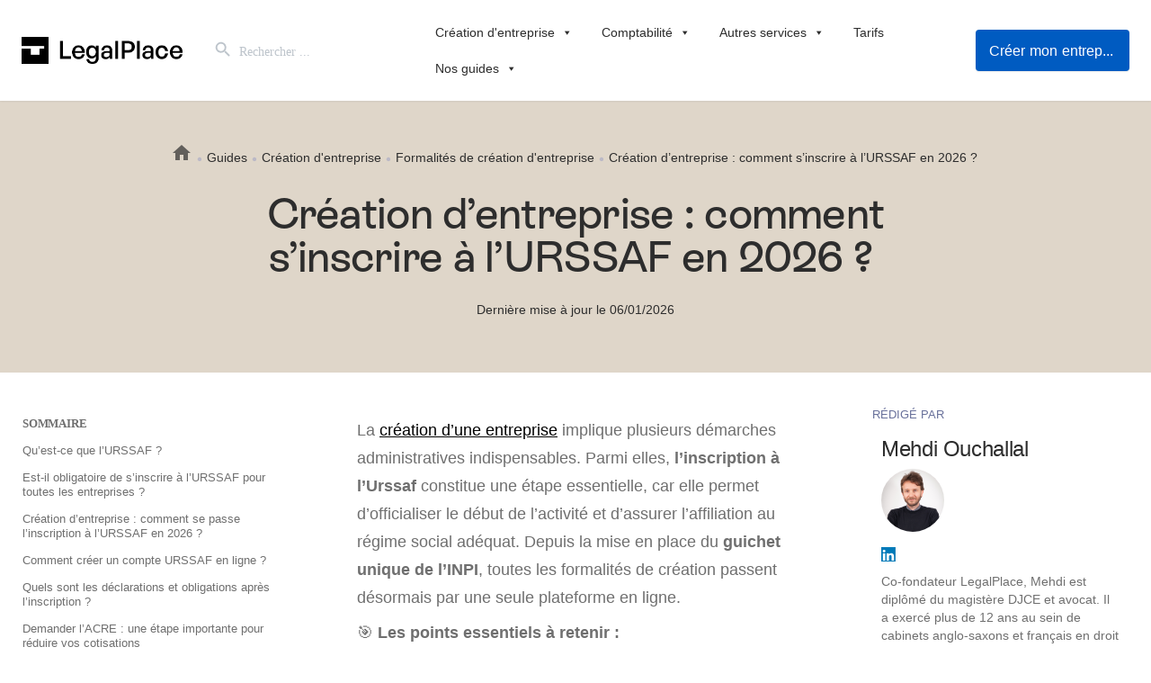

--- FILE ---
content_type: text/html; charset=UTF-8
request_url: https://www.legalplace.fr/guides/creation-entreprise-urssaf/
body_size: 53233
content:


<!doctype html>
<html lang="fr-FR">
<head>
    <link rel="preconnect" href="//clear-api.legalplace.fr">
    <link rel="preconnect" href="//www.google-analytics.com" crossorigin>
    <link rel="preconnect" href="//stats.g.doubleclick.net" crossorigin>
    <link rel="preconnect" href="//www.google.fr" crossorigin>
    <link rel="preconnect" href="//www.google.com" crossorigin>
        <link rel="preconnect" href="//maxcdn.bootstrapcdn.com" crossorigin>
    <!-- URL: /guides/creation-entreprise-urssaf/ -->
        <meta charset="UTF-8">
    <meta name="viewport" content="width=device-width, initial-scale=1, maximum-scale=6">
    <link rel="profile" href="https://gmpg.org/xfn/11">

        <link rel="stylesheet" href="//maxcdn.bootstrapcdn.com/bootstrap/3.3.7/css/bootstrap.min.css" integrity="sha384-BVYiiSIFeK1dGmJRAkycuHAHRg32OmUcww7on3RYdg4Va+PmSTsz/K68vbdEjh4u" crossorigin="anonymous">
        <script async  type="text/javascript" src="https://cdn-script.legalplace.fr/datalayer-bundle.js"></script>
    <meta name='robots' content='index, follow, max-image-preview:large, max-snippet:-1, max-video-preview:-1' />
<link rel='dns-prefetch' href='//www.legalplace.fr/wp-content/themes/legalplace/dist/fonts/icomoon/icomoon.ttf?aex5bs'>

	<!-- This site is optimized with the Yoast SEO plugin v26.7 - https://yoast.com/wordpress/plugins/seo/ -->
	<title>Création d&#039;entreprise : comment et pourquoi s&#039;inscrire à l&#039;Urssaf ?</title>
<link crossorigin data-rocket-preconnect href="https://maxcdn.bootstrapcdn.com" rel="preconnect">
<link crossorigin data-rocket-preconnect href="https://api.realytics.io" rel="preconnect">
<link crossorigin data-rocket-preconnect href="https://tp.realytics.io" rel="preconnect">
<link crossorigin data-rocket-preconnect href="https://api-v6.realytics.net" rel="preconnect">
<link crossorigin data-rocket-preconnect href="https://api-v4.realytics.net" rel="preconnect">
<link crossorigin data-rocket-preconnect href="https://cdn-eu.realytics.net" rel="preconnect">
<link crossorigin data-rocket-preconnect href="https://i.realytics.io" rel="preconnect">
<link crossorigin data-rocket-preconnect href="https://www.redditstatic.com" rel="preconnect">
<link crossorigin data-rocket-preconnect href="https://tag.legalplace.fr" rel="preconnect">
<link crossorigin data-rocket-preconnect href="https://static.affilae.com" rel="preconnect">
<link crossorigin data-rocket-preconnect href="https://www.googletagmanager.com" rel="preconnect">
<link crossorigin data-rocket-preconnect href="https://dynamic.criteo.com" rel="preconnect">
<link crossorigin data-rocket-preconnect href="https://sdk.privacy-center.org" rel="preconnect">
<link crossorigin data-rocket-preconnect href="https://cdn-script.legalplace.fr" rel="preconnect">
<link crossorigin data-rocket-preconnect href="https://fonts.googleapis.com" rel="preconnect">
<link crossorigin data-rocket-preconnect href="https://static.hotjar.com" rel="preconnect">
<link crossorigin data-rocket-preconnect href="https://snippet.maze.co" rel="preconnect">
<link crossorigin data-rocket-preconnect href="https://script.hotjar.com" rel="preconnect">
<link crossorigin data-rocket-preconnect href="https://widget.trustpilot.com" rel="preconnect">
<link data-rocket-preload as="style" href="https://fonts.googleapis.com/css?family=Montserrat%3Aregular%2C700&#038;subset=latin&#038;display=swap" rel="preload">
<link crossorigin data-rocket-preload as="font" href="https://www.legalplace.fr/wp-content/themes/legalplace/dist/fonts/InterFixed/Inter-Regular.woff2" rel="preload">
<link href="https://fonts.googleapis.com/css?family=Montserrat%3Aregular%2C700&#038;subset=latin&#038;display=swap" media="print" onload="this.media=&#039;all&#039;" rel="stylesheet">
<noscript><link rel="stylesheet" href="https://fonts.googleapis.com/css?family=Montserrat%3Aregular%2C700&#038;subset=latin&#038;display=swap"></noscript><link rel="preload" data-rocket-preload as="image" href="https://www.legalplace.fr/wp-content/uploads/2024/09/trustpilot_score-1.png" fetchpriority="high">
	<meta name="description" content="La création d’une entreprise à l’Urssaf s’effectue en quelques étapes. Nos experts vous expliquent toutes les démarches !" />
	<link rel="canonical" href="https://www.legalplace.fr/guides/creation-entreprise-urssaf/" />
	<meta property="og:locale" content="fr_FR" />
	<meta property="og:type" content="article" />
	<meta property="og:title" content="Création d&#039;entreprise : comment et pourquoi s&#039;inscrire à l&#039;Urssaf ?" />
	<meta property="og:description" content="La création d’une entreprise à l’Urssaf s’effectue en quelques étapes. Nos experts vous expliquent toutes les démarches !" />
	<meta property="og:url" content="https://www.legalplace.fr/guides/creation-entreprise-urssaf/" />
	<meta property="og:site_name" content="LegalPlace" />
	<meta property="article:publisher" content="https://www.facebook.com/legalplace.fr" />
	<meta property="article:published_time" content="2022-03-07T16:38:55+00:00" />
	<meta property="article:modified_time" content="2026-01-06T21:14:05+00:00" />
	<meta property="og:image" content="https://www.legalplace.fr/wp-content/uploads/2022/03/creation-entreprise-urssaf.jpg" />
	<meta property="og:image:width" content="600" />
	<meta property="og:image:height" content="600" />
	<meta property="og:image:type" content="image/jpeg" />
	<meta name="author" content="Mehdi Ouchallal" />
	<meta name="twitter:card" content="summary_large_image" />
	<meta name="twitter:creator" content="@legalplace" />
	<meta name="twitter:site" content="@legalplace" />
	<!-- / Yoast SEO plugin. -->


<link rel='dns-prefetch' href='//www.legalplace.fr' />
<link rel='dns-prefetch' href='//fonts.googleapis.com' />
<link href='https://fonts.gstatic.com' crossorigin rel='preconnect' />
<style id='wp-img-auto-sizes-contain-inline-css' type='text/css'>
img:is([sizes=auto i],[sizes^="auto," i]){contain-intrinsic-size:3000px 1500px}
/*# sourceURL=wp-img-auto-sizes-contain-inline-css */
</style>
<link data-minify="1" rel='stylesheet' id='structured-content-frontend-css' href='https://www.legalplace.fr/wp-content/cache/min/1/wp-content/plugins/structured-content/dist/blocks.style.build.css?ver=1767869803' type='text/css' media='all' />
<style id='classic-theme-styles-inline-css' type='text/css'>
/*! This file is auto-generated */
.wp-block-button__link{color:#fff;background-color:#32373c;border-radius:9999px;box-shadow:none;text-decoration:none;padding:calc(.667em + 2px) calc(1.333em + 2px);font-size:1.125em}.wp-block-file__button{background:#32373c;color:#fff;text-decoration:none}
/*# sourceURL=/wp-includes/css/classic-themes.min.css */
</style>
<link rel='stylesheet' id='wp-components-css' href='https://www.legalplace.fr/wp-includes/css/dist/components/style.min.css?ver=6.9' type='text/css' media='all' />
<link rel='stylesheet' id='wp-preferences-css' href='https://www.legalplace.fr/wp-includes/css/dist/preferences/style.min.css?ver=6.9' type='text/css' media='all' />
<link rel='stylesheet' id='wp-block-editor-css' href='https://www.legalplace.fr/wp-includes/css/dist/block-editor/style.min.css?ver=6.9' type='text/css' media='all' />
<link data-minify="1" rel='stylesheet' id='popup-maker-block-library-style-css' href='https://www.legalplace.fr/wp-content/cache/min/1/wp-content/plugins/popup-maker/dist/packages/block-library-style.css?ver=1767869803' type='text/css' media='all' />
<link rel='stylesheet' id='ce_responsive-css' href='https://www.legalplace.fr/wp-content/plugins/simple-embed-code/css/video-container.min.css?ver=2.5.1' type='text/css' media='all' />
<link data-minify="1" rel='stylesheet' id='vidseo_styles-css' href='https://www.legalplace.fr/wp-content/cache/min/1/wp-content/plugins/vidseo/admin/assets/vidseo.css?ver=1767869803' type='text/css' media='all' />
<link data-minify="1" rel='stylesheet' id='wpdiscuz-frontend-css-css' href='https://www.legalplace.fr/wp-content/cache/min/1/wp-content/plugins/wpdiscuz/themes/default/style.css?ver=1767869803' type='text/css' media='all' />
<style id='wpdiscuz-frontend-css-inline-css' type='text/css'>
 #wpdcom .wpd-blog-administrator .wpd-comment-label{color:#ffffff;background-color:#00B38F;border:none}#wpdcom .wpd-blog-administrator .wpd-comment-author, #wpdcom .wpd-blog-administrator .wpd-comment-author a{color:#00B38F}#wpdcom.wpd-layout-1 .wpd-comment .wpd-blog-administrator .wpd-avatar img{border-color:#00B38F}#wpdcom.wpd-layout-2 .wpd-comment.wpd-reply .wpd-comment-wrap.wpd-blog-administrator{border-left:3px solid #00B38F}#wpdcom.wpd-layout-2 .wpd-comment .wpd-blog-administrator .wpd-avatar img{border-bottom-color:#00B38F}#wpdcom.wpd-layout-3 .wpd-blog-administrator .wpd-comment-subheader{border-top:1px dashed #00B38F}#wpdcom.wpd-layout-3 .wpd-reply .wpd-blog-administrator .wpd-comment-right{border-left:1px solid #00B38F}#wpdcom .wpd-blog-editor .wpd-comment-label{color:#ffffff;background-color:#00B38F;border:none}#wpdcom .wpd-blog-editor .wpd-comment-author, #wpdcom .wpd-blog-editor .wpd-comment-author a{color:#00B38F}#wpdcom.wpd-layout-1 .wpd-comment .wpd-blog-editor .wpd-avatar img{border-color:#00B38F}#wpdcom.wpd-layout-2 .wpd-comment.wpd-reply .wpd-comment-wrap.wpd-blog-editor{border-left:3px solid #00B38F}#wpdcom.wpd-layout-2 .wpd-comment .wpd-blog-editor .wpd-avatar img{border-bottom-color:#00B38F}#wpdcom.wpd-layout-3 .wpd-blog-editor .wpd-comment-subheader{border-top:1px dashed #00B38F}#wpdcom.wpd-layout-3 .wpd-reply .wpd-blog-editor .wpd-comment-right{border-left:1px solid #00B38F}#wpdcom .wpd-blog-author .wpd-comment-label{color:#ffffff;background-color:#00B38F;border:none}#wpdcom .wpd-blog-author .wpd-comment-author, #wpdcom .wpd-blog-author .wpd-comment-author a{color:#00B38F}#wpdcom.wpd-layout-1 .wpd-comment .wpd-blog-author .wpd-avatar img{border-color:#00B38F}#wpdcom.wpd-layout-2 .wpd-comment .wpd-blog-author .wpd-avatar img{border-bottom-color:#00B38F}#wpdcom.wpd-layout-3 .wpd-blog-author .wpd-comment-subheader{border-top:1px dashed #00B38F}#wpdcom.wpd-layout-3 .wpd-reply .wpd-blog-author .wpd-comment-right{border-left:1px solid #00B38F}#wpdcom .wpd-blog-contributor .wpd-comment-label{color:#ffffff;background-color:#00B38F;border:none}#wpdcom .wpd-blog-contributor .wpd-comment-author, #wpdcom .wpd-blog-contributor .wpd-comment-author a{color:#00B38F}#wpdcom.wpd-layout-1 .wpd-comment .wpd-blog-contributor .wpd-avatar img{border-color:#00B38F}#wpdcom.wpd-layout-2 .wpd-comment .wpd-blog-contributor .wpd-avatar img{border-bottom-color:#00B38F}#wpdcom.wpd-layout-3 .wpd-blog-contributor .wpd-comment-subheader{border-top:1px dashed #00B38F}#wpdcom.wpd-layout-3 .wpd-reply .wpd-blog-contributor .wpd-comment-right{border-left:1px solid #00B38F}#wpdcom .wpd-blog-subscriber .wpd-comment-label{color:#ffffff;background-color:#00B38F;border:none}#wpdcom .wpd-blog-subscriber .wpd-comment-author, #wpdcom .wpd-blog-subscriber .wpd-comment-author a{color:#00B38F}#wpdcom.wpd-layout-2 .wpd-comment .wpd-blog-subscriber .wpd-avatar img{border-bottom-color:#00B38F}#wpdcom.wpd-layout-3 .wpd-blog-subscriber .wpd-comment-subheader{border-top:1px dashed #00B38F}#wpdcom .wpd-blog-revisor .wpd-comment-label{color:#ffffff;background-color:#00B38F;border:none}#wpdcom .wpd-blog-revisor .wpd-comment-author, #wpdcom .wpd-blog-revisor .wpd-comment-author a{color:#00B38F}#wpdcom.wpd-layout-1 .wpd-comment .wpd-blog-revisor .wpd-avatar img{border-color:#00B38F}#wpdcom.wpd-layout-2 .wpd-comment .wpd-blog-revisor .wpd-avatar img{border-bottom-color:#00B38F}#wpdcom.wpd-layout-3 .wpd-blog-revisor .wpd-comment-subheader{border-top:1px dashed #00B38F}#wpdcom.wpd-layout-3 .wpd-reply .wpd-blog-revisor .wpd-comment-right{border-left:1px solid #00B38F}#wpdcom .wpd-blog-wpseo_manager .wpd-comment-label{color:#ffffff;background-color:#00B38F;border:none}#wpdcom .wpd-blog-wpseo_manager .wpd-comment-author, #wpdcom .wpd-blog-wpseo_manager .wpd-comment-author a{color:#00B38F}#wpdcom.wpd-layout-1 .wpd-comment .wpd-blog-wpseo_manager .wpd-avatar img{border-color:#00B38F}#wpdcom.wpd-layout-2 .wpd-comment .wpd-blog-wpseo_manager .wpd-avatar img{border-bottom-color:#00B38F}#wpdcom.wpd-layout-3 .wpd-blog-wpseo_manager .wpd-comment-subheader{border-top:1px dashed #00B38F}#wpdcom.wpd-layout-3 .wpd-reply .wpd-blog-wpseo_manager .wpd-comment-right{border-left:1px solid #00B38F}#wpdcom .wpd-blog-wpseo_editor .wpd-comment-label{color:#ffffff;background-color:#00B38F;border:none}#wpdcom .wpd-blog-wpseo_editor .wpd-comment-author, #wpdcom .wpd-blog-wpseo_editor .wpd-comment-author a{color:#00B38F}#wpdcom.wpd-layout-1 .wpd-comment .wpd-blog-wpseo_editor .wpd-avatar img{border-color:#00B38F}#wpdcom.wpd-layout-2 .wpd-comment .wpd-blog-wpseo_editor .wpd-avatar img{border-bottom-color:#00B38F}#wpdcom.wpd-layout-3 .wpd-blog-wpseo_editor .wpd-comment-subheader{border-top:1px dashed #00B38F}#wpdcom.wpd-layout-3 .wpd-reply .wpd-blog-wpseo_editor .wpd-comment-right{border-left:1px solid #00B38F}#wpdcom .wpd-blog-manage_schema_options .wpd-comment-label{color:#ffffff;background-color:#00B38F;border:none}#wpdcom .wpd-blog-manage_schema_options .wpd-comment-author, #wpdcom .wpd-blog-manage_schema_options .wpd-comment-author a{color:#00B38F}#wpdcom.wpd-layout-1 .wpd-comment .wpd-blog-manage_schema_options .wpd-avatar img{border-color:#00B38F}#wpdcom.wpd-layout-2 .wpd-comment .wpd-blog-manage_schema_options .wpd-avatar img{border-bottom-color:#00B38F}#wpdcom.wpd-layout-3 .wpd-blog-manage_schema_options .wpd-comment-subheader{border-top:1px dashed #00B38F}#wpdcom.wpd-layout-3 .wpd-reply .wpd-blog-manage_schema_options .wpd-comment-right{border-left:1px solid #00B38F}#wpdcom .wpd-blog-post_author .wpd-comment-label{color:#ffffff;background-color:#00B38F;border:none}#wpdcom .wpd-blog-post_author .wpd-comment-author, #wpdcom .wpd-blog-post_author .wpd-comment-author a{color:#00B38F}#wpdcom .wpd-blog-post_author .wpd-avatar img{border-color:#00B38F}#wpdcom.wpd-layout-1 .wpd-comment .wpd-blog-post_author .wpd-avatar img{border-color:#00B38F}#wpdcom.wpd-layout-2 .wpd-comment.wpd-reply .wpd-comment-wrap.wpd-blog-post_author{border-left:3px solid #00B38F}#wpdcom.wpd-layout-2 .wpd-comment .wpd-blog-post_author .wpd-avatar img{border-bottom-color:#00B38F}#wpdcom.wpd-layout-3 .wpd-blog-post_author .wpd-comment-subheader{border-top:1px dashed #00B38F}#wpdcom.wpd-layout-3 .wpd-reply .wpd-blog-post_author .wpd-comment-right{border-left:1px solid #00B38F}#wpdcom .wpd-blog-guest .wpd-comment-label{color:#ffffff;background-color:#00B38F;border:none}#wpdcom .wpd-blog-guest .wpd-comment-author, #wpdcom .wpd-blog-guest .wpd-comment-author a{color:#00B38F}#wpdcom.wpd-layout-3 .wpd-blog-guest .wpd-comment-subheader{border-top:1px dashed #00B38F}#comments, #respond, .comments-area, #wpdcom{}#wpdcom .ql-editor > *{color:#777777}#wpdcom .ql-editor::before{}#wpdcom .ql-toolbar{border:1px solid #DDDDDD;border-top:none}#wpdcom .ql-container{border:1px solid #DDDDDD;border-bottom:none}#wpdcom .wpd-form-row .wpdiscuz-item input[type="text"], #wpdcom .wpd-form-row .wpdiscuz-item input[type="email"], #wpdcom .wpd-form-row .wpdiscuz-item input[type="url"], #wpdcom .wpd-form-row .wpdiscuz-item input[type="color"], #wpdcom .wpd-form-row .wpdiscuz-item input[type="date"], #wpdcom .wpd-form-row .wpdiscuz-item input[type="datetime"], #wpdcom .wpd-form-row .wpdiscuz-item input[type="datetime-local"], #wpdcom .wpd-form-row .wpdiscuz-item input[type="month"], #wpdcom .wpd-form-row .wpdiscuz-item input[type="number"], #wpdcom .wpd-form-row .wpdiscuz-item input[type="time"], #wpdcom textarea, #wpdcom select{border:1px solid #DDDDDD;color:#777777}#wpdcom .wpd-form-row .wpdiscuz-item textarea{border:1px solid #DDDDDD}#wpdcom input::placeholder, #wpdcom textarea::placeholder, #wpdcom input::-moz-placeholder, #wpdcom textarea::-webkit-input-placeholder{}#wpdcom .wpd-comment-text{color:#777777}#wpdcom .wpd-thread-head .wpd-thread-info{border-bottom:2px solid #00B38F}#wpdcom .wpd-thread-head .wpd-thread-info.wpd-reviews-tab svg{fill:#00B38F}#wpdcom .wpd-thread-head .wpdiscuz-user-settings{border-bottom:2px solid #00B38F}#wpdcom .wpd-thread-head .wpdiscuz-user-settings:hover{color:#00B38F}#wpdcom .wpd-comment .wpd-follow-link:hover{color:#00B38F}#wpdcom .wpd-comment-status .wpd-sticky{color:#00B38F}#wpdcom .wpd-thread-filter .wpdf-active{color:#00B38F;border-bottom-color:#00B38F}#wpdcom .wpd-comment-info-bar{border:1px dashed #33c3a6;background:#e6f8f4}#wpdcom .wpd-comment-info-bar .wpd-current-view i{color:#00B38F}#wpdcom .wpd-filter-view-all:hover{background:#00B38F}#wpdcom .wpdiscuz-item .wpdiscuz-rating > label{color:#DDDDDD}#wpdcom .wpdiscuz-item .wpdiscuz-rating:not(:checked) > label:hover, .wpdiscuz-rating:not(:checked) > label:hover ~ label{}#wpdcom .wpdiscuz-item .wpdiscuz-rating > input ~ label:hover, #wpdcom .wpdiscuz-item .wpdiscuz-rating > input:not(:checked) ~ label:hover ~ label, #wpdcom .wpdiscuz-item .wpdiscuz-rating > input:not(:checked) ~ label:hover ~ label{color:#FFED85}#wpdcom .wpdiscuz-item .wpdiscuz-rating > input:checked ~ label:hover, #wpdcom .wpdiscuz-item .wpdiscuz-rating > input:checked ~ label:hover, #wpdcom .wpdiscuz-item .wpdiscuz-rating > label:hover ~ input:checked ~ label, #wpdcom .wpdiscuz-item .wpdiscuz-rating > input:checked + label:hover ~ label, #wpdcom .wpdiscuz-item .wpdiscuz-rating > input:checked ~ label:hover ~ label, .wpd-custom-field .wcf-active-star, #wpdcom .wpdiscuz-item .wpdiscuz-rating > input:checked ~ label{color:#FFD700}#wpd-post-rating .wpd-rating-wrap .wpd-rating-stars svg .wpd-star{fill:#DDDDDD}#wpd-post-rating .wpd-rating-wrap .wpd-rating-stars svg .wpd-active{fill:#FFD700}#wpd-post-rating .wpd-rating-wrap .wpd-rate-starts svg .wpd-star{fill:#DDDDDD}#wpd-post-rating .wpd-rating-wrap .wpd-rate-starts:hover svg .wpd-star{fill:#FFED85}#wpd-post-rating.wpd-not-rated .wpd-rating-wrap .wpd-rate-starts svg:hover ~ svg .wpd-star{fill:#DDDDDD}.wpdiscuz-post-rating-wrap .wpd-rating .wpd-rating-wrap .wpd-rating-stars svg .wpd-star{fill:#DDDDDD}.wpdiscuz-post-rating-wrap .wpd-rating .wpd-rating-wrap .wpd-rating-stars svg .wpd-active{fill:#FFD700}#wpdcom .wpd-comment .wpd-follow-active{color:#ff7a00}#wpdcom .page-numbers{color:#555;border:#555 1px solid}#wpdcom span.current{background:#555}#wpdcom.wpd-layout-1 .wpd-new-loaded-comment > .wpd-comment-wrap > .wpd-comment-right{background:#FFFAD6}#wpdcom.wpd-layout-2 .wpd-new-loaded-comment.wpd-comment > .wpd-comment-wrap > .wpd-comment-right{background:#FFFAD6}#wpdcom.wpd-layout-2 .wpd-new-loaded-comment.wpd-comment.wpd-reply > .wpd-comment-wrap > .wpd-comment-right{background:transparent}#wpdcom.wpd-layout-2 .wpd-new-loaded-comment.wpd-comment.wpd-reply > .wpd-comment-wrap{background:#FFFAD6}#wpdcom.wpd-layout-3 .wpd-new-loaded-comment.wpd-comment > .wpd-comment-wrap > .wpd-comment-right{background:#FFFAD6}#wpdcom .wpd-follow:hover i, #wpdcom .wpd-unfollow:hover i, #wpdcom .wpd-comment .wpd-follow-active:hover i{color:#00B38F}#wpdcom .wpdiscuz-readmore{cursor:pointer;color:#00B38F}.wpd-custom-field .wcf-pasiv-star, #wpcomm .wpdiscuz-item .wpdiscuz-rating > label{color:#DDDDDD}.wpd-wrapper .wpd-list-item.wpd-active{border-top:3px solid #00B38F}#wpdcom.wpd-layout-2 .wpd-comment.wpd-reply.wpd-unapproved-comment .wpd-comment-wrap{border-left:3px solid #FFFAD6}#wpdcom.wpd-layout-3 .wpd-comment.wpd-reply.wpd-unapproved-comment .wpd-comment-right{border-left:1px solid #FFFAD6}#wpdcom .wpd-prim-button{background-color:#555555;color:#FFFFFF}#wpdcom .wpd_label__check i.wpdicon-on{color:#555555;border:1px solid #aaaaaa}#wpd-bubble-wrapper #wpd-bubble-all-comments-count{color:#1DB99A}#wpd-bubble-wrapper > div{background-color:#1DB99A}#wpd-bubble-wrapper > #wpd-bubble #wpd-bubble-add-message{background-color:#1DB99A}#wpd-bubble-wrapper > #wpd-bubble #wpd-bubble-add-message::before{border-left-color:#1DB99A;border-right-color:#1DB99A}#wpd-bubble-wrapper.wpd-right-corner > #wpd-bubble #wpd-bubble-add-message::before{border-left-color:#1DB99A;border-right-color:#1DB99A}.wpd-inline-icon-wrapper path.wpd-inline-icon-first{fill:#1DB99A}.wpd-inline-icon-count{background-color:#1DB99A}.wpd-inline-icon-count::before{border-right-color:#1DB99A}.wpd-inline-form-wrapper::before{border-bottom-color:#1DB99A}.wpd-inline-form-question{background-color:#1DB99A}.wpd-inline-form{background-color:#1DB99A}.wpd-last-inline-comments-wrapper{border-color:#1DB99A}.wpd-last-inline-comments-wrapper::before{border-bottom-color:#1DB99A}.wpd-last-inline-comments-wrapper .wpd-view-all-inline-comments{background:#1DB99A}.wpd-last-inline-comments-wrapper .wpd-view-all-inline-comments:hover,.wpd-last-inline-comments-wrapper .wpd-view-all-inline-comments:active,.wpd-last-inline-comments-wrapper .wpd-view-all-inline-comments:focus{background-color:#1DB99A}#wpdcom .ql-snow .ql-tooltip[data-mode="link"]::before{content:"Enter link:"}#wpdcom .ql-snow .ql-tooltip.ql-editing a.ql-action::after{content:"Enregistrer"}.comments-area{width:auto}
/*# sourceURL=wpdiscuz-frontend-css-inline-css */
</style>
<link rel='stylesheet' id='wpdiscuz-combo-css-css' href='https://www.legalplace.fr/wp-content/plugins/wpdiscuz/assets/css/wpdiscuz-combo.min.css?ver=6.9' type='text/css' media='all' />
<link rel='stylesheet' id='ivory-search-styles-css' href='https://www.legalplace.fr/wp-content/plugins/add-search-to-menu/public/css/ivory-search.min.css?ver=5.5.13' type='text/css' media='all' />
<link data-minify="1" rel='stylesheet' id='megamenu-css' href='https://www.legalplace.fr/wp-content/cache/min/1/wp-content/uploads/maxmegamenu/style.css?ver=1767869803' type='text/css' media='all' />
<link data-minify="1" rel='stylesheet' id='dashicons-css' href='https://www.legalplace.fr/wp-content/cache/min/1/wp-includes/css/dashicons.min.css?ver=1767869803' type='text/css' media='all' />
<link data-minify="1" rel='stylesheet' id='slider-css' href='https://www.legalplace.fr/wp-content/cache/min/1/wp-content/themes/legalplace/style.css?ver=1767869803' type='text/css' media='all' />
<link data-minify="1" rel='stylesheet' id='ep/style/main-css' href='https://www.legalplace.fr/wp-content/cache/min/1/wp-content/themes/legalplace/dist/css/main.css?ver=1767869803' type='text/css' media='all' />
<link data-minify="1" rel='stylesheet' id='guides_fonts-css' href='https://www.legalplace.fr/wp-content/cache/min/1/wp-content/themes/legalplace/guides_fonts.css?ver=1767869803' type='text/css' media='all' />
<link data-minify="1" rel='stylesheet' id='guides_v2-css' href='https://www.legalplace.fr/wp-content/cache/min/1/wp-content/themes/legalplace/guides_v2.css?ver=1767869803' type='text/css' media='all' />
<link data-minify="1" rel='stylesheet' id='popup-maker-site-css' href='https://www.legalplace.fr/wp-content/cache/min/1/wp-content/uploads/pum/pum-site-styles.css?ver=1767869803' type='text/css' media='all' />
<link data-minify="1" rel='stylesheet' id='js_composer_front-css' href='https://www.legalplace.fr/wp-content/cache/min/1/wp-content/plugins/js_composer/assets/css/js_composer.min.css?ver=1767869804' type='text/css' media='all' />

<!--n2css--><!--n2js--><script type="text/javascript" src="https://www.legalplace.fr/wp-includes/js/jquery/jquery.min.js?ver=3.7.1" id="jquery-core-js"></script>
<script type="text/javascript" src="https://www.legalplace.fr/wp-includes/js/jquery/jquery-migrate.min.js?ver=3.4.1" id="jquery-migrate-js"></script>
<script></script><!-- Google Tag Manager --><script>(function(w,d,s,l,i){w[l]=w[l]||[];w[l].push({'gtm.start':new Date().getTime(),event:'gtm.js'});var f=d.getElementsByTagName(s)[0],j=d.createElement(s),dl=l!='dataLayer'?'&l='+l:'';j.async=!0;j.src='https://tag.legalplace.fr/i8gucxz1ouvwzzc.js?aw='+i.replace(/^GTM-/,'')+dl;f.parentNode.insertBefore(j,f)})(window,document,'script','dataLayer','GTM-WCKKQM9');</script><!-- End Google Tag Manager -->
		<script>
		(function(h,o,t,j,a,r){
			h.hj=h.hj||function(){(h.hj.q=h.hj.q||[]).push(arguments)};
			h._hjSettings={hjid:528279,hjsv:5};
			a=o.getElementsByTagName('head')[0];
			r=o.createElement('script');r.async=1;
			r.src=t+h._hjSettings.hjid+j+h._hjSettings.hjsv;
			a.appendChild(r);
		})(window,document,'//static.hotjar.com/c/hotjar-','.js?sv=');
		</script>
		<script>
			document.addEventListener( "DOMContentLoaded", function() {
				var div, i,
					youtubePlayers = document.getElementsByClassName( "video-seo-youtube-player" );
				for ( i = 0; i < youtubePlayers.length; i++ ) {
					div = document.createElement( "div" );
					div.className = "video-seo-youtube-embed-loader";
					div.setAttribute( "data-id", youtubePlayers[ i ].dataset.id );
					div.setAttribute( "tabindex", "0" );
					div.setAttribute( "role", "button" );
					div.setAttribute(
						"aria-label", "Chargement de la vidéo YouTube"
					);
					div.innerHTML = videoSEOGenerateYouTubeThumbnail( youtubePlayers[ i ].dataset.id );
					div.addEventListener( "click", videoSEOGenerateYouTubeIframe );
					div.addEventListener( "keydown", videoSEOYouTubeThumbnailHandleKeydown );
					div.addEventListener( "keyup", videoSEOYouTubeThumbnailHandleKeyup );
					youtubePlayers[ i ].appendChild( div );
				}
			} );

			function videoSEOGenerateYouTubeThumbnail( id ) {
				var thumbnail = '<picture class="video-seo-youtube-picture">\n' +
					'<source class="video-seo-source-to-maybe-replace" media="(min-width: 801px)" srcset="https://i.ytimg.com/vi/' + id + '/maxresdefault.jpg" >\n' +
					'<source class="video-seo-source-hq" media="(max-width: 800px)" srcset="https://i.ytimg.com/vi/' + id + '/hqdefault.jpg">\n' +
					'<img onload="videoSEOMaybeReplaceMaxResSourceWithHqSource( event );" src="https://i.ytimg.com/vi/' + id + '/hqdefault.jpg" width="480" height="360" loading="eager" alt="">\n' +
					'</picture>\n',
					play = '<div class="video-seo-youtube-player-play"></div>';
				return thumbnail.replace( "ID", id ) + play;
			}

			function videoSEOMaybeReplaceMaxResSourceWithHqSource( event ) {
				var sourceMaxRes,
					sourceHighQuality,
					loadedThumbnail = event.target,
					parent = loadedThumbnail.parentNode;

				if ( loadedThumbnail.naturalWidth < 150 ) {
					sourceMaxRes = parent.querySelector(".video-seo-source-to-maybe-replace");
					sourceHighQuality = parent.querySelector(".video-seo-source-hq");
					sourceMaxRes.srcset = sourceHighQuality.srcset;
					parent.className = "video-seo-youtube-picture video-seo-youtube-picture-replaced-srcset";
				}
			}

			function videoSEOYouTubeThumbnailHandleKeydown( event ) {
				if ( event.keyCode !== 13 && event.keyCode !== 32 ) {
					return;
				}

				if ( event.keyCode === 13 ) {
					videoSEOGenerateYouTubeIframe( event );
				}

				if ( event.keyCode === 32 ) {
					event.preventDefault();
				}
			}

			function videoSEOYouTubeThumbnailHandleKeyup( event ) {
				if ( event.keyCode !== 32 ) {
					return;
				}

				videoSEOGenerateYouTubeIframe( event );
			}

			function videoSEOGenerateYouTubeIframe( event ) {
				var el = ( event.type === "click" ) ? this : event.target,
					iframe = document.createElement( "iframe" );

				iframe.setAttribute( "src", "https://www.youtube.com/embed/" + el.dataset.id + "?autoplay=1&enablejsapi=1&origin=https%3A%2F%2Fwww.legalplace.fr" );
				iframe.setAttribute( "frameborder", "0" );
				iframe.setAttribute( "allowfullscreen", "1" );
				iframe.setAttribute( "allow", "accelerometer; autoplay; clipboard-write; encrypted-media; gyroscope; picture-in-picture" );
				el.parentNode.replaceChild( iframe, el );
			}
		</script> 
<script>
	jQuery( document ).ready(function() {
		jQuery('.article table').each(function(i,f) {
			jQuery(f).wrap('<div class="custom-table-div"></div>');
		});
		var numItems = jQuery('.article .cta-pierre-unique').length;
		if (numItems == 1) {
			jQuery(".article .cta-pierre-unique").addClass("cta-pierre-unique-new");
		}
		// jQuery('.ql-action').attr('id','custom-ql-action');
		// jQuery('.ql-action').attr('href', "http://google.com");
	});
</script>
  <meta name="viewport" content="width=device-width, initial-scale=1">
<script>
(function (m, a, z, e) {
  var s, t;
  try {
    t = m.sessionStorage.getItem('maze-us');
  } catch (err) {}

  if (!t) {
    t = new Date().getTime();
    try {
      m.sessionStorage.setItem('maze-us', t);
    } catch (err) {}
  }

  s = a.createElement('script');
  s.src = z + '?apiKey=' + e;
  s.async = true;
  a.getElementsByTagName('head')[0].appendChild(s);
  m.mazeUniversalSnippetApiKey = e;
})(window, document, 'https://snippet.maze.co/maze-universal-loader.js', 'e10c2f14-91bd-4007-a526-7def02daa541');

 (function(h,o,t,j,a,r){
        h.hj=h.hj||function(){(h.hj.q=h.hj.q||[]).push(arguments)};
        h._hjSettings={hjid:528279,hjsv:6};
        a=o.getElementsByTagName('head')[0];
        r=o.createElement('script');r.async=1;
        r.src=t+h._hjSettings.hjid+j+h._hjSettings.hjsv;
        a.appendChild(r);
    })(window,document,'https://static.hotjar.com/c/hotjar-','.js?sv=');
</script>

<!-- Schema & Structured Data For WP v1.47 - -->
<script type="application/ld+json" class="saswp-schema-markup-output">
[{
    "@context": "https://schema.org/",
    "@type": "Organization",
    "@id": "https://www.legalplace.fr#Organization",
    "name": "LegalPlace",
    "url": "https://www.legalplace.fr",
    "sameAs": [
        "https://fr.linkedin.com/company/legalplace"
    ],
    "logo": {
        "@type": "ImageObject",
        "url": "https://www.legalplace.fr/wp-content/uploads/2025/02/LP-Logotype-Horizontal-Noir-1.png",
        "width": 60,
        "height": 356
    },
    "aggregateRating": {
        "@type": "AggregateRating",
        "reviewCount": 1,
        "ratingValue": 4
    },
    "review": [
        {
            "@type": "Review",
            "author": {
                "@type": "Person",
                "name": "Trustpilot"
            },
            "datePublished": "",
            "description": "",
            "reviewRating": {
                "@type": "Rating",
                "bestRating": 5,
                "ratingValue": "4.4",
                "worstRating": 1
            }
        }
    ],
    "description": "LegalPlace • La solution juridique et administrative des entrepreneurs. Nous simplifions la création d’entreprise dès 0€, rapidement et sans complexité, puis nous accompagnons les dirigeants dans la gestion de leurs obligations juridiques, comptables et financières au sein d’une seule plateforme.",
    "image": [
        {
            "@type": "ImageObject",
            "@id": "https://www.legalplace.fr/guides/creation-entreprise-urssaf/#primaryimage",
            "url": "https://www.legalplace.fr/wp-content/uploads/2022/03/creation-entreprise-urssaf.jpg",
            "width": "600",
            "height": "600",
            "caption": "Création d’entreprise à l’Urssaf"
        }
    ]
}]
</script>

<meta name="generator" content="Powered by WPBakery Page Builder - drag and drop page builder for WordPress."/>
<link rel="icon" href="https://www.legalplace.fr/wp-content/uploads/2025/06/cropped-favicon-32x32.png" sizes="32x32" />
<link rel="icon" href="https://www.legalplace.fr/wp-content/uploads/2025/06/cropped-favicon-192x192.png" sizes="192x192" />
<link rel="apple-touch-icon" href="https://www.legalplace.fr/wp-content/uploads/2025/06/cropped-favicon-180x180.png" />
<meta name="msapplication-TileImage" content="https://www.legalplace.fr/wp-content/uploads/2025/06/cropped-favicon-270x270.png" />
		<style type="text/css" id="wp-custom-css">
			@font-face {
    font-family: 'Rebond Grotesque';
    src: url('/wp-content/themes/legalplace/dist/fonts/rebond-grotesque/ESRebondGrotesque-Medium.otf') format('opentype');
    font-weight: 500; 
    font-style: normal;
}
.col-md-6.col-sm-9.article .sommaire {
    display: none;
}
#wpdcom .wpd-comment .wpd-reply-to span.lp_author_name {
    opacity: 0.8;
    color: #0274be;
}
/*Button single post */
.post-category {
	display: none;
}
body.single-post main .article .lp_btn_emoji a{
background-color: #f7f7f7;
padding: 12px 20px;
border-radius: 30px;
font-family: 'Rebond Grotesque', sans-serif;
font-size: 16px;
color: #051259 !important;
text-decoration: none;
font-weight: bold !important;
margin: 20px auto 20px auto;
max-width: 90%;
text-align: center;
display:block;
}
/*End  */
body , p{
    font-family: "Inter", sans-serif;
    color: #6F6F6F;
}
/* Banner start  */
section.banner_main {
    max-width: 100%;
}
.banner_main .banner_row {
    max-width: 1400px;
    margin: auto !important;
    display: flex;
    flex-wrap: wrap;
}
.banner_main {
    display:flex;
    min-height: 0;
    background-image: linear-gradient(#f6fbff, #fff);
    background-repeat: repeat;
    background-size: auto;
    justify-content: center;
    align-items: center;
    padding: 4rem 20px;
    display: block;
    box-shadow: inset 0 -1px #eaeef1;
}
.banner_main .banner_text h1 {
    margin-top: 0;
    margin-bottom: 16px;
    font-size: 48px;
    line-height: 100%;
	  font-weight:500;
}
.banner_main .banner_text h1 span{
    color:#DFB254;
}
.banner_main .banner_text p {
    margin-top: 16px;
    margin-bottom: 16px;
    font-size: 18px;
    line-height: 150%;
    max-width: 650px;
}
.banner_main .ctas-container {
    max-width: none;
    min-width: 0;
    column-gap: 16px;
    row-gap: 16px;
    flex-wrap: wrap;
    flex: none;
    align-content: center;
    justify-content: flex-start;
    display: flex;
}
.banner_main .white-button {
    width: 110px;
    height: 110px;
    grid-row-gap: 8px;
    color: #2D2D2D !important;
    text-align: center;
    background-color: #fff;
    border-radius: 8px;
    flex-direction: column;
    align-items: center;
    margin-left: 0;
    margin-right: 0;
    padding: 16px 8px;
    font-size: 13px;
    line-height: 16px;
    text-decoration: none;
    transition: box-shadow .1s;
    display: flex;
    box-shadow: 0 2px 2.58px rgba(0, 0, 0, .1), 0 4px 7.14px rgba(0, 0, 0, .04), 0 8px 17.18px rgba(0, 0, 0, .03), 0 28px 57px rgba(0, 0, 0, .04);
}
.banner_main .icon-cta {
    height: 32px;
    margin-top: 0;
    margin-left: auto;
    margin-right: auto;
}
.image_main img {
    width: 100%;
    max-width: 390px;
    margin:auto;
}
.banner_main .subheading {
    color: #2D2D2D;
    font-size: 20px;
    font-weight: 700;
    margin: 0 auto;
}
/* Banner end */
.compta-logo ,.page-id-228190 .custom-logo{
	display:none;
}
.page-id-228190 .compta-logo{
	display:block;
}
.lp_text_wrapper .lp_navigation .mega-creative-btn a{
	color:#6F6F6F;
}
.wpb-content-wrapper{
    width:100%;
    }
    section.lp_section {
        margin: auto;
    }
   /* Useless rule to display properly urssaf iframe
.single-post iframe {
        max-width: 560px !important;
        width: 100% !important;
            max-height: 300px !important;
    }*/
    .top_header.d-flex {
        display: none;
            padding-bottom: 16px;
    }
    .top_search_form {
            margin-left: -11px !important;
    } 
    span.text-span-55 {
        color: #035b63;
        background-image: linear-gradient(#cefcdc,#cefcdc);
        border-radius: 4px;
        margin-left: 5px;
        display: inline-block;
        padding: 4px;
        line-height: 16px;
        margin-top: -15px;
    }
    footer.site-footer .widget_nav_menu .menu li {
        margin: 0 0 5px;
    }
   
    header.site-header {
        padding: 16px 24px 16px 24px;
    }
    header.site-header.fixed {
        padding: 10px 15px 10px 24px;
    }
    /* footer_trustpilot_section  */
    .main_logo_footer {
        display: flex;
        justify-content: center;
        flex-wrap: wrap;
    }
    .logo_widget_pdf {
        max-width: 240px;
    }
    .tp-widget-wrapper {
        max-width: 230px;
    }
    /* End */ 
    @media (min-width: 767px){
        header.site-header {
      top: unset !important;
    }
        header.site-header {
            position: inherit !important;
        }
        header.site-header.fixed{
            position: fixed !important;
        }
        body.single-post main .article{padding-left: 72px; }
    }
    
    html, body {
        max-width: 100% !important;
        overflow-x: hidden !important;
    }
    /* issue resolved of sidebar sticky */
    @media (min-width: 992px){
    body {
        overflow-x: unset !important;
        }
        .related_posts .container ,.related_posts .container .col-md-12{ 
        padding-left: 0px;
    }
    }
    
    .cta-pierre-unique{
        flex: calc(45% - 10px);
    }
    body .lp_updated_post_content .cta-pierre-unique:nth-child(1){
        margin-right: 20px !important
    }
    body .lp_updated_post_content .cta-pierre-unique.cta-pierre-unique-new{
        margin-right: 0px !important
    }
    .cta-pierre-unique.cta-pierre-unique-new{
        flex: 0 0 60%;
    }

    
    header.site-header {
        padding: 16px 24px 16px 24px;
    }
    
    .cta-pierre-unique,.cta-pierre-double{
      text-align: center;
        line-height:16px;
      background-color: #005BC1;
      color: #fff !important;
      border-radius: 4px;
      text-decoration: none;
      padding: 16px 10px;
      margin: 10px 0px;
        box-shadow: 0px 1px 2px rgba(33, 37, 41, 0.1);
        text-decoration: none !important;
        transition: all 0.2s ease-in-out;
        -webkit-transition: all 0.2s ease-in-out;
    }
    
    .conteneur-cta-pierre .cta-pierre-double{
      flex: 0 0 48%;
        margin: 1%;
    }
    /* pdf hide */
    .wps-pgfw-pdf-generate-icon__wrapper-frontend {
        display: none;
    }
    /* Popup Design start */
    p.sib-email-area.popup_mail input.sib-email-area {
        margin-top: 20px;
    }
    p.sib-email-area.popup_mail {
        font-weight: 600;
    }
    /* End */
    @media screen and (min-width: 768px){
    .cta-pierre-unique:hover, .cta-pierre-double:hover {
      background-color: #2571DB !important;
    }
    }
    
    header.site-header #mega-menu-wrap-menu-1 #mega-menu-menu-1 > li.mega-menu-item.mega-main_mega_menu {
        padding:0px 0px!important;
    }
    
    .rectangle
    {
    padding: 0 15px;  
    border: 2px solid #FFE066;
    -webkit-border-radius: 5px;
    -moz-border-radius: 5px;
    border-radius: 5px;
    background-color: #FFF6DB;
    }
    #warningcta {  
    color: #1A1A1A;
    font-size: 16px;
    line-height: 24px;
    font-weight: 400;
    }
    #ensavoirplus {
      color: #2e9fff;
      text-decoration: underline;
      cursor: pointer;
    }
    .ctaunb2 {
      width: 20%;
      display: inline-block;
      background-color: #D70E76;
      color: white;
      padding: 5px 0;
      margin: 0 5px;
      border-radius: 15px;
      cursor: pointer;
    }
    
    .ctaunb2:hover {
      background-color: #a51468;
      text-decoration: none;
      color: white;
    }
    
    .cta-oussama-unique,.cta-oussama-double{
      text-align: center;
      background-color: #005BC1;
      color: #fff !important;
      border-radius: 4px;
      text-decoration: none;
      padding: 10px 0px;
      margin: 10px 0px;
    }
    
    .cta-oussama-unique{
      flex: 0 0 100%;
    }
    
    .cta-oussama-double{
      flex: 0 0 45%;
    }
    
    @media screen and (min-width: 768px){
    .cta-oussama-unique:hover, .cta-oussama-double:hover {
      border: 2px solid #2571DB !important;
      color: #fff !important;
      background-color: #2571DB !important;
    }
    }
    
    .oussamad2 {
        display: block;
    }
    
    .oussamad1 {
        display: none;
    }
    
    .telecharger-doc {
      padding-left: 40px;
      background: url(https://www.legalplace.fr/guides/wp-content/themes/legalplace/img/Word-icon.png) no-repeat;
      line-height: 30px !important;
    }
    
    .telecharger-doc a {
      font-weight: normal;
    }
    
    .telecharger-pdf {
      padding-left: 40px;
      background: url(https://www.legalplace.fr/wp-content/uploads/2020/01/pdf-icon-32x32.png) no-repeat;
      line-height: 30px !important;
    }
    
    .telecharger-xls {
      padding-left: 40px;
      background: url(https://www.legalplace.fr/wp-content/uploads/2020/01/excel-icon.png) no-repeat;
      line-height: 30px !important;
    }
    
    .modele-txt {
    background-color: #fbfbfb;
    border: 1px solid #fbfbfb;
    margin: 40px 0px;
    padding: 30px 30px;
    box-shadow: rgba(0, 0, 0, 0.2) 2px 2px 20px 0px;
    text-align: left;
    }
    
    .modele-img {
    background-color: #fbfbfb;
    box-shadow: rgba(0, 0, 0, 0.2) 2px 2px 20px 0px;
    margin: 40px 0px;
    display: block;
    margin-left: auto;
    margin-right: auto;
    }
    header {
        color : #2D2D2D;
    }
    
    main h2 {
    font-size: 24px;
    }
    
    h2 {
    margin: 40px 0px 5px 0px;
    }
    
    h3,h4,h5,h6 {
    margin: 40px 0px 5px 0px;
    }
    
    
    main .article .sommaire {
    margin-top: 15px;
    margin-bottom: 10px;
    padding: 15px 25px 1px 25px;
    }
    
    @media screen and (max-width: 767px) {
    .vc_section.lp_section.lp_text_section.lp_contract_text_section.lp_section
    {
        display: block;
    }
        body .lp_updated_post_content .cta-pierre-unique:nth-child(1){
margin-right: 0px !important;
margin-bottom: 1% !important
        }
			body.single-post main .article .lp_btn_emoji a{
				max-width:100%;
			}
    }
    
    @media screen and (max-width: 1024px) {
        .lp_text_wrapper{
            display: block;
        }
    }
    
    .lp_slider_wrapper .content-section h1, .lp_slider2_wrapper .content-section h1, .lp_slider_wrapper .content-section h2, .lp_slider2_wrapper .content-section h2, .lp_slider_wrapper .content-section h3, .lp_slider2_wrapper .content-section h3, .lp_slider_wrapper .content-section h4, .lp_slider2_wrapper .content-section h4, .lp_slider_wrapper .content-section h5, .lp_slider2_wrapper .content-section h5, .lp_slider_wrapper .content-section h6, .lp_slider2_wrapper .content-section h6 {
        margin-top : 10px
    }
 
    a:hover {
        text-decoration: none;
    }
    .sommaire a, .sommaire a:hover {
    font-size: 16px;
    font-weight: normal;
    line-height: 1;
    }
    
    body {
    font-size: 16px;
        -webkit-font-smoothing: antialiased;
    }
    
    main .content .contrats ul {
        list-style-type: none;
        padding: 15px 40px 20px 50px;
    }
    /* --Contact Form Style-- */
    #popup_contact_form{
        text-align:center;
    }
    #popup_contact_form label, #popup_contact_form input{
        font-size: 19px !important;
        font-weight:400;
        line-height:21px;
      color: #495057 !important;
    }
    #popup_contact_form input[type="submit"]{
        font-size:14px !important;
        color: #fff !important;
        border-color: #08c !important;
        background-color: #08c !important;
    }
    #popup_contact_form input[type="submit"]:hover{
        color: #f2f2f2 !important;
        border-color: #006da3!important;
        background-color: #006da3 !important;
    }
    div.wpcf7-validation-errors{
        border: 2px solid #2D2D2D !important;
        font-size: 19px !important;
        font-weight:400;
        line-height:21px;
      color: #495057 !important;
    }
    #popup_contact_form .wpcf7-not-valid-tip{
        padding-top:5px;
    }
    /*Ninja form popup page settings*/
    #nf-form-2-cont #nf-field-21-container {
        text-align: center !important;
    }
    
    #nf-form-2-cont .nf-form-content label {
            font-size: 14px !important;
        line-height: 15px !important;
    }
    #nf-form-2-cont .nf-before-form-content{
            text-align: center !important;
        font-size: 14px !important;
    }
    #nf-form-title-2 { text-align: center !important;
        font-size: 15px !important;
    }
    /*for l menu item*/
    body.single-post header.site-header .mega-menu-item:last-of-type{
        display: unset !important;
    }
    header.site-header #mega-menu-wrap-menu-1 #mega-menu-menu-1{
        padding-right: 0px !important;
    }
    
    @media only screen and (max-width: 767px) {
      header.site-header #mega-menu-wrap-menu-1 #mega-menu-menu-1 > li.mega-menu-item > a.mega-menu-link:before, header.site-header #mega-menu-wrap-menu-1 #mega-menu-menu-1 > li.mega-menu-item.mega-toggle-on > a.mega-menu-link:before{
        width: 24px;
        line-height: 2rem;
        height: 24px;
        margin: 0;
    }
    }
    /* megamenu setting*/ 
    
    header.site-header #mega-menu-wrap-menu-1 #mega-menu-menu-1 > li.mega-menu-megamenu > ul.mega-sub-menu .mega-menu-item .mega-menu-item-type-custom .mega-menu-link{
        font-size: 1rem !important;
        line-height:27px !important;
    }
    header.site-header #mega-menu-wrap-menu-1 #mega-menu-menu-1 > li.mega-menu-megamenu > ul.mega-sub-menu .mega-menu-item.mega-menu-item-object-page .mega-menu-link{
        font-size: 1rem !important;
        line-height:27px!important;
    }
    /*asso*/
    header.site-header #mega-menu-wrap-menu-1 #mega-menu-menu-1 > li#mega-menu-item-69816 > ul.mega-sub-menu{
        left:75.5% !important;
    }
    #mega-menu-item-69816 > ul{
        width: 250px !important;
      margin-top: 0rem !important;
    }
    #mega-menu-item-69817 > ul{
    width: 60% !important;
    margin-top: 0rem !important;
    }
    /*AE*/
    header.site-header #mega-menu-wrap-menu-1 #mega-menu-menu-1 > li#mega-menu-item-69813 > ul.mega-sub-menu{
        left:54% !important;
    }
    #mega-menu-item-69813 > ul,#mega-menu-item-69826 > ul,#mega-menu-item-69824 >ul{
        width: 300px !important;
      margin-top: 0rem !important;
    }
    #mega-menu-item-69814 > ul{
    width: 60% !important;
    margin-top: 0rem !important;
    }
    /*immo*/
    
    @media only screen and (min-width: 767px){
     #mega-menu-item-69820 > ul,#mega-menu-item-69821 > ul,#mega-menu-item-69822 > ul{
        width: 55% !important;
        margin-top: 0rem !important;
        padding-left: 8% !important;
    }
    }
    /*siv*/
    #mega-menu-item-69823 > ul,#mega-menu-item-71641 > ul,#mega-menu-item-69827 > ul{
    width: 55% !important;
    margin-top: 0rem !important;
    padding-left: 2% !important;
    }
    /*corpo */
    #mega-menu-item-71646 >ul,#mega-menu-item-69825 >ul{
    width: 55% !important;
    margin-top: 0rem !important;
        padding-left: 5% !important;
    }
    /*social*/
    header.site-header #mega-menu-wrap-menu-1 #mega-menu-menu-1 > li#mega-menu-item-69826 > ul.mega-sub-menu{
        left:70% !important;
    }
    /*sci*/
    header.site-header #mega-menu-wrap-menu-1 #mega-menu-menu-1 > li#mega-menu-item-69824 > ul.mega-sub-menu{
        left:70% !important;
    }
    
    /* main .article td {font-size: 18px !important; line-height: 32px !important;} */
    main .article td p strong { font-weight: 700 !important;}
    .related_posts p{
          font-weight: bold;
          font-size: 24px;
          line-height: 32px;
          color: #2D2D2D;
    }
    .cta-pierre-unique{    border: unset !important;}
    /*above css which is written in styl.css*/
    
    header.site-header #mega-menu-wrap-menu-1 #mega-menu-menu-1 > li.mega-menu-megamenu > ul.mega-sub-menu .mega-menu-item .mega-menu-item-type-post_type{    padding-left: 0 !important;}
    
    
    .stars_rating{padding-top:40px !important; width:100% !important; text-align:right !important;}
    .ratings_stars.active {color: #005BC1;}
    
    /* content showing isssue */
    body .js-acc-hidden {
        position: relative !important;
        left: auto !important;
        top: auto !important;
    }
    /* issue on this page https://www.legalplace.fr/contrats-de-location/ */
    @media screen and (max-width: 1024px){
    body.page-id-85 .lp_text_wrapper {
        display: block !important;
    }
    }
    
    /* footer heading style */
    
    p.widgettitle{	
        margin: 0 0 1.5rem;
      font-size: 1rem;
        line-height: 1.5rem;
        color: #2D2D2D;
        font-weight: 600;
    }   
    .summary_sidebar p.widgettitle{
        
        margin: 0;
        padding: 10px 0; 
      font-size: 20px;
        line-height: 24px;
        color: #020202;
        font-weight: 700;
        vertical-align: middle;
        font-family: 'Rebond Grotesque';
        letter-spacing: -0.015em;
    }
    #nav_menu-3 p:before , #nav_menu-4 p:before, #nav_menu-5 p:before,
    #widget_contact-2 p:before{
        color: #868e96;
        font-family: "icomoon" !important;
        font-weight: 500;
      padding-right: 15px;
        font-size: 1.25rem;
        vertical-align:bottom
    }

    #nav_menu-3 p:before{
        content: "\E910";
    }
    #nav_menu-4 p:before{
        content: "\E904";
    }
    #nav_menu-5 p:before{
        content: "\E911";
    }
    #widget_contact-2 p:before{
        content: "\E912";
    }
    
    /* pdf buttons on 5 pages */
    #pdf_button a{
        padding: 16px;
        font-size: 14px;
    }
    /* on posts comment heading  h3 change to p tag  */
    #comments p#wc-comment-header{
        line-height: 32px;
        color: #2D2D2D !important;
        font-family: 'Rebond Grotesque' !important;
    }

    /* style for new duplicate page  */
    .new-buttons-style .vc_btn3{
        background: #005BC1 !important;
        -webkit-box-shadow: 0 1px 2px rgba(33, 37, 41, 0.1);
        box-shadow: 0 1px 2px rgba(33, 37, 41, 0.1) !important;
        border: none !important;
        border-radius: 4px !important;
        min-width: 140px !important;
    }
    .new-buttons-style .vc_btn3:hover{
        background: #2571DB !important;
    }
    .buttons-upper-icons {
        text-align: center !important;
    }
    .buttons-upper-icons .mega-info-header{
        padding-right: 40px !important
    }
    .buttons-upper-icons .mega-info-header , .buttons-upper-icons .mega-info-footer{
        display: inline-block !important;
            margin-bottom : 15px !important
    }
    
    /*this css is used on signle post page CTA*/
    .c_page_cta{
        background-color: unset !important;
        padding-top: 0px !important;
        margin-bottom: 70px !important;
    }
    
    main .article .cta img{display:none;}
    
    main .article a.cta{
        text-decoration: none;
    }
    main .article .cta .btn {
        -webkit-transition: all 0.2s ease-in-out;
        transition: all 0.2s ease-in-out;
        color: #fff;
        background-color: #005BC1;
        font-weight: 500;
        font-size: 16px;
        line-height: 16px;
        display: block;
        margin: 2rem auto;
        padding: 15px;
        border-radius: 4px;
        width : fit-content;
        transform:none !important;
        vertical-align: text-top;
        min-width: 16.375rem !important;
    }
    main .article .cta .btn:hover {
        background: #2571DB;
    }
    main .article .cta{
        background-color: unset !important;
        padding: 0px !important
    }
    /*following css is used in post for buttons*/
    
    .cta-typeform{
        display: none;
    }
    .btn-typeform {
         margin: 0 auto;
    }
    
    /* -------11-3-2020-------*/ 
    .adjust_sections_entreprise .vc_row{
        max-width :1225px ;
        margin :0 auto;
    }
    .entreprise_sections_06 , .entreprise_sections_07{
        border-bottom: 1px solid #f5f5f5;	
    }
    
    .entreprise_sections_01 .custom-heading-creation h1{
        font-size:72px ;
        line-height: 72px;
        font-weight:500;	
        font-family: 'Rebond Grotesque' !important;
    }
    .below-rating-text{
        line-height:36px;
        font-size: 24px;
        color: #2D2D2D;
        font-weight: 400;
        font-family: 'Rebond Grotesque' !important;
    }
    @media only screen and (min-width: 1025px){
    .custom-heading-creation h1{
        max-width: 62rem !important;
    margin: 0 auto !important;
        }
    }
    
    .adjust_sections_entreprise.entreprise_sections_01{
        padding-top: 0px;
        }
    .adjust_sections_entreprise.entreprise_sections_01 .custom-text-creation, .adjust_sections_entreprise.entreprise_sections_01 .custom-heading-creation{
            margin-bottom: 20px;
        }
    .adjust_sections_entreprise.entreprise_sections_01 .entreprise_col_botton_01 h4, .adjust_sections_entreprise.entreprise_sections_01 .entreprise_col_botton_02 h4{
            margin-bottom: 10px !important;
        }
    @media only screen and (max-width: 1024px) and (min-width: 768px){
    .entreprise_sections_01 .custom-heading-creation h1{
        font-size:60px !important;
        }
        .below-rating-text{
            line-height:24px;
        }
    }
    .entreprise_col_botton_01 .vc_btn3 , .entreprise_col_botton_02 .vc_btn3{
          min-width: 130px !important;
        padding: 16px !important;
    }
    @media only screen and (max-width: 1024px) and (min-width: 992px){
        .entreprise_col_botton_01 .vc_btn3 , .entreprise_col_botton_02 .vc_btn3{
          min-width: 126x !important;
        padding: 10px !important;
            
    }
        .entreprise_col_botton_01 .lp_home_btn_blue a, .entreprise_col_botton_02 .lp_home_btn_blue a{
            font-size: 13px !important;
        }
    }
    
    .entreprise_col_botton_01 h4, 
    .entreprise_col_botton_02 h4{
        margin-bottom: 20px !important;	
        font-weight: 500;
        font-size: 20px;
        line-height: 25px;
        text-align: center !important;
        color: #2D2D2D !important;
        margin-top: 0px;
    }
    
    .entreprise_col_botton_01 .custom_text_tag, 
    .entreprise_col_botton_02
    .custom_text_tag{
        margin-bottom: 0px;
    }
    @media only screen and (min-width: 992px){
    .entreprise_col_botton_01{
            width: 49% ;
        margin-right: 1%;
        } 
    .entreprise_col_botton_02{
        width: 49%;
        margin-left: 1%;
    }
    }
    
    @media only screen and (max-width: 991px){
    .entreprise_col_botton_01,
    .entreprise_col_botton_02{
        margin: 10px 0 !important;
    }
    .entreprise_col_botton_01 .vc_btn3, .entreprise_col_botton_02 .vc_btn3{
            min-width: 200px !important;
        }
    }
    .entreprise_col_botton_01 .custom_text_tag p, .entreprise_col_botton_02 .custom_text_tag p {
        margin-top :-10px !important;
        font-size:14px;
    /* 	font-family: 'Inter'; */
    }
    .entreprise_col_botton_01, 
    .entreprise_col_botton_02   {
        padding: 25px 0 20px 0 !important;
        border: 1px solid #DEE2E6 !important;
    border-radius: 10px !important;
    }
    .custom-heading-creation p{
        font-weight:400 !important;
        line-height:29.05px !important;
    }
    .under-rating-head h2{
        line-height: 56px !important;
    }
    .custom-creation-pourquoi {
        font-size: 48px;
        font-weight: 500 !important;
        line-height:53px !important;
        
    }
    .custom-creation-faq{
        line-height: 54px !important;
    }
    .lp_accordion2 .vc_toggle_content {
        line-height:24px !important;
    }
    .lp_accordion2 h4{
        font-weight:500 !important;
        font-size:16px !important;
        line-height:24px !important;
    }
    
    .under-rating-text p{
        line-height:32px !important;
    }
    .left-creation-section-je-cree h4,
    .right-creation-section-je-cree h4{
        font-size:20px !important;
        line-height:25px !important;
    }
    
    .custom-button-creation a span{
        font-size:16px;
        line-height: 24px ;
        text-decoration:underline;
    }
    .entry-content .creation-new-section{
        max-width: inherit !important;
        background-position: right !important;
        background-position-y: top !important;
    }
    .lp_under_cree-buttons .btn{
        padding:4% 0;
    }
    .new-creation-section-excellent p{
        color: #2D2D2D !important;
        font-weight:400 !important;
        font-size:24px !important;
        line-height:29px !important;
        font-family: 'Rebond Grotesque' !important;
    }
    .custom-text-creation p strong{
        border:1px solid #DEE2E6;
        padding:10px 15px;
        border-radius:25px;
        font-size:16px;
        font-weight:600;
        line-height:24px;
        
    }
    
    .entreprise_col_botton_01 .vc_btn3, .entreprise_col_botton_02 .vc_btn3{
        font-size: 15px !important;
        font-weight: 600 !important;
        line-height: 18px !important;
    }
    
    .entreprise_sections_01 .sub-text p{
        font-size: 24px !important;
        line-height: 29px !important;
        text-align: center !important;
        font-weight: 400 !important;
    }
    @media only screen and (max-width: 767px){
        .entreprise_sections_01 .sub-text p{
        font-size: 16px !important;
        line-height: 24px !important;
    }
        .entreprise_col_botton_01, .entreprise_col_botton_02{
            padding: 0px !important;
        }
 .entreprise_col_botton_01 h4, .entreprise_col_botton_02 h4{
      margin-bottom:10px !important;
      margin-top:10px !important
        }
        .entreprise_sections_01 .sub-text br{
            display: none !important
        }
        .entreprise_col_botton_01 .custom_text_tag, .entreprise_col_botton_02 .custom_text_tag{
            margin-bottom : 5px;
            margin-top: 5px;
        }
    }
    @media only screen and (min-width: 768px){
    .adjust_sections_entreprise{
        padding-left: 40px  !important;
        padding-right : 40px !important
        }
    }
  
    .adjust_sections_entreprise.entreprise_sections_03 {
        background-position:right !important;
        background-size: cover !important;
    }
    @media only screen and (max-width: 1024px) and (min-width: 768px) {
    .adjust_sections_entreprise.entreprise_sections_03{
         background-image: url("/wp-content/uploads/2020/11/new02.png") !important;
        }
        .entreprise_sections_03 .under-rating-head{
            padding-right: 14%;
        }
    }
    @media only screen and (max-width: 767px) {
        .adjust_sections_entreprise.entreprise_sections_01{
        padding-top: 0px;
                    margin-top: -15px;
    }
    .adjust_sections_entreprise.entreprise_sections_02{
        padding-bottom: 35px
    }
    .adjust_sections_entreprise.entreprise_sections_03{
        background-color: #F5F5F9 !important;
        }
    .adjust_sections_entreprise.entreprise_sections_03{
        background-image: none !important;
        }
        .entreprise_sections_03 .under-rating-text ,.entreprise_sections_03 .wpb_single_image{
            margin-bottom: 0px !important;
        }
        .adjust_sections_entreprise.entreprise_sections_03{
            padding-top:30px !important;
            padding-bottom: 0px !important
        }
    }
    @media only screen and(min-width: 768px){
    .under-rating-section .under-rating-text p{
        padding-right:4%;
    }
    }
    .left-new-heading h4,
    .right-new-heading h4{
        font-size: 20px !important;
        color: #2D2D2D !important;
    }
    .rating{
         color: #2D2D2D ;
        font-size: 23px ;
        font-weight: 500 ;
        line-height:29px ;
        font-family: 'Rebond Grotesque' !important;
    }
    .rating-text{
        font-weight: 400;
        font-size: 14px;
        line-height:17px;
        color: #495057;
        font-family: 'Rebond Grotesque' !important;
    }
    .creation-new-section .excellent-rating-section .below-rating-text{
        margin-bottom:5% !important;
    }
    .excellent-rating-section .wpb_content_element{
        margin-bottom:10px !important;
    }
    .left-creation-section-je-cree .wpb_content_element,
    .right-creation-section-je-cree .wpb_content_element{
        margin-bottom:0px !important;
    }
    .creation-new-section .lp_columns_block .left-creation-section-je-cree h4,
    .creation-new-section .lp_columns_block .right-creation-section-je-cree h4{
        margin-bottom:20px !important;
    }
    .img-creation-head {
        background-image: url(/wp-content/uploads/2020/08/Rectangle-11.png) !important;
        background-position: center !important;
        background-repeat: no-repeat !important;
        background-size: contain !important;
    }
    .under-rating-section .under-rating-head h2{
            font-size: 48px !important;
            font-weight:500 !important;
    }
    .under-rating-section .under-rating-text p{
        font-size: 18px !important;
        
    }
    .creation-new-slider .slick-slider .slick-track .carousel-caption .content-section{
        text-align:left !important; 
    } 
    .creation-new-slider .content-section .uper-class {
      line-height:32px ;
        font-size:18px !important;
    }
    .custom-creation-slider .lp_slider_wrapper .slick-prev{
        display: inline-block !important;
    }
    .custom-creation-slider .lp_slider_wrapper .tdt-slider .slick-list {
        margin-left:20px !important;
    }
    .entreprise_sections_04 .content-section{
        border: 1px solid #DEE2E6 !important;
      box-sizing: border-box !important;
      border-radius: 11px !important;
        padding-top: 25px !important; 
        box-shadow: none !important; 
    }
    .entreprise_sections_04 .content-section span{
        font-size: 16px !important;
        line-height:19px !important;
        color: #2D2D2D !important;
    }
    .entreprise_sections_04 .below-content{
        padding-top: 34px !important;
    }
    .entreprise_sections_04 .below-content .below-content_01{
        font-weight: 400
    }
    .entreprise_sections_04 .below-content .below-content_02{
        font-weight: 700
    }
    .entreprise_sections_04 .slick-prev:before, 
    .entreprise_sections_04 .slick-next:before{
        font-weight: bold !important;
    }
    .entreprise_sections_04 .image-align{
        margin: 20px 5px 20px 0px !important;
        float : left !important;
    }
    
    @media only screen and (min-width: 1025px){
    .entreprise_sections_04 .lp_slider_wrapper .uper-class{
      min-height: 194px !important;
    }
    }
    @media only screen and (max-width: 1024px) and (min-width: 768px){
    .entreprise_sections_04 .lp_slider_wrapper .uper-class{
      min-height: 130px !important;
    }	
    
        .creation-new-slider .content-section p, .creation-new-slider .content-section span{
            font-size: 15px;
        line-height: 18px !important;
        }
    }
    @media only screen and (max-width: 767px){
    .entreprise_sections_04 .lp_slider_wrapper .uper-class{
      min-height: 192px !important;
    }
        .entreprise_sections_04 .lp_slider_wrapper .content-section .uper-class{
            line-height: 24x !important;
            font-size:16px !important
        }
        .entreprise_sections_04 .tdt-slider{
            margin-bottom:0px !important
        }
        .under-rating-section .under-rating-text p{
            font-size:16px !important;
            line-height: 24px !important
        }
    }
    /* 4th section end */
    /* section 05 start */
    .entreprise_sections_05 .custom_text_tag p{
        font-size: 18px;
        line-height: 32px;
        text-align: center;
    }
    .entreprise_sections_05 .entreprise_row_05 .vc_column-inner{
        padding: 0 14%;
    }
    
    .entreprise_sections_05 .wpb_single_image{
        margin-bottom: 0px !important;
    }
    @media only screen and (max-width: 767px){
        .entreprise_sections_05 .entreprise_row_05 .vc_column-inner{
        padding: 0 4%;
    }
        .home_cta_section #quick-docs .vc_btn3{
            border-radius: 8px !important
        }
        .home_cta_section #quick-docs .vc_btn3 .vc_btn3-icon:before{
            content: '' !important
        }
    }
    
    @media only screen and (max-width: 1024px) and (min-width: 768px){
    .entreprise_sections_05 h2 {
        margin-bottom:10% ;
    }	
        .entreprise_sections_05 .custom_text_tag p {
        padding: 0 5% !important;
    }
        
    }
    /* section 5 end */
    /* section 6 start */
    
    .entreprise_sections_06 h2{
        font-size:48px ;
        font-weight:500 ;
        line-height:54px ;
    }
    .entreprise_sections_06 .custom_text_tag p{
        font-size: 18px;
        line-height: 32px;
        text-align: center;
    }
    .entreprise_sections_06 .entreprise_section_06_inner .custom_text_tag p{
        margin-top: -20px !important;
    }
    .entreprise_sections_06 .entreprise_row_06_inner{
    padding-bottom: 35px;
    }
    
    .entreprise_sections_06 .entreprise_row_06_inner .wpb_content_element {
        margin-bottom: 15px;	
    }
    .adjust_sections_entreprise.entreprise_sections_06{
        padding: 60px 10px;
    }
    
    @media only screen and (max-width: 991px){
    .entreprise_sections_06 .section_06_img img{
            transform: rotate(90deg) !important;
        width: 80px;
        }
    }
    @media only screen and (max-width: 991px) and (min-width: 768px){
        .entreprise_sections_06 .entreprise_section_06_inner .vc_column-inner{
            padding:  0 25%;
        }
        .entreprise_sections_06 .entreprise_row_06_inner{
            padding-bottom: 50px;
        }
        
        .entreprise_sections_06 .custom_text_tag{
            margin-bottom: 0px !important;
        }
    }
    /* section 06 end */
    .adjust_sections_entreprise.entreprise_sections_07{
        padding: 80px 10px;
    }
    
    .entreprise_sections_07 h2{
        font-size:48px ;
        font-weight:500 ;
        line-height:54px ;
    }
    
    .custom-creation-table{
         background: #f6f9fc !important;
    }
    .tab_head-1{
        width: 25% !important;
    }
    .tab_head-2,
    .tab_head-3,
    .tab_head-4,
    .tab_head-5{
        width: 18% !important;
    }
    .custom-creation-table table{
        border:1px solid #cecccc;
      border-radius: 12px;
    }
    .custom-creation-table table tbody tr td{
        padding-top:20px;
        padding-bottom:20px;
        border-bottom:1px solid #cecccc;
            border-left:1px solid #cecccc;
        line-height:24px;
    }
    .custom-creation-table table thead tr th{
        color: #2D2D2D;
        padding:20px;
        border-bottom:1px solid #cecccc;
        font-family: 'Rebond Grotesque' !important;
        font-weight:700 !important;
        line-height:22px !important;
        font-size:18px !important;
        border-left:1px solid #cecccc;
    }
    .tab_head-1,
    .tab-row-one-1,
    .tab-row-two-1,
    .tab-row-three-1,
    .tab-row-four-1{
            border-left:0px !important;
    }
    
    .tab-row-one-1,
    .tab-row-two-1,
    .tab-row-three-1,
    .tab-row-four-1{
            color: #2D2D2D;
            font-weight:500;
        font-size:14px !important;
        line-height:17px !important;
        padding-left:20px;
        font-family: 'Rebond Grotesque' !important;
    }
    .tab-row-four-1,
    .tab-row-four-2,
    .tab-row-four-3,
    .tab-row-four-4,
    .tab-row-four-5{
        border-bottom:0px !important;
    }
    .tab-row-one-2,
    .tab-row-one-3,
    .tab-row-one-4,
    .tab-row-one-5,
    .tab-row-two-2,
    .tab-row-two-3,
    .tab-row-two-4,
    .tab-row-two-5,
    .tab-row-three-2,
    .tab-row-three-3,
    .tab-row-three-4,
    .tab-row-three-5,
    .tab-row-four-2,
    .tab-row-four-3,
    .tab-row-four-4,
    .tab-row-four-5{
        padding-right:20px;
        padding-left:10px;
        background:#fff !important;
    }
    .custom-creation-faq {
        font-size:48px !important;
        font-weight:500 !important;
    }
    @media screen and (max-width: 767px){
        .custom-text-creation p strong{
            font-size:13px !important;
        }
        .entreprise_sections_06 h2{
            font-size: 32px;
        line-height: 40px;
        }
        .entreprise_sections_06 .section_06_img img {
    
        width: 60px !important
    }
        .entreprise_sections_06 .custom_text_tag p{
            font-size: 16px;
        line-height:24px !important;
            padding: 0 5%;
        }
        .entreprise_sections_05 .custom_text_tag p{
            padding: 0 12%;
            font-size: 14px;
        line-height: 16px;
        }
        .custom-heading-creation h1{
            font-size: 40px !important;
            line-height:48px !important;
        }
        .left-creation-section-je-cree{
            margin-bottom:30px !important;
        }
        .left-creation-section-je-cree .left-cree-btn-1,
        .left-creation-section-je-cree .left-cree-btn-2,
        .left-creation-section-je-cree .left-cree-btn-3,
        .right-creation-section-je-cree .right-cree-btn-1,
        .right-creation-section-je-cree .right-cree-btn-2,
        .right-creation-section-je-cree .right-cree-btn-3{
            margin-bottom:10px;
        }
        .right-creation-section-je-cree{
            margin-left:0px !important;
        }
        .entry-content .creation-new-section{
background-position-x: 220px !important;
        }
        .entreprise_sections_01 .custom-heading-creation h1{
            font-size: 28px !important;
        line-height: 32px !important;
        }
        .entreprise_sections_01 .custom-heading-creation,
        .entreprise_sections_01 .custom-text-creation{
            margin-bottom:0px 
        }
        .excellent-rating-section .below-rating-text p{
            line-height: 32px;
        }
        .excellent-rating-section .below-rating-text br{
            display:none ;
        }
        .entry-content .custom-crestion-main-section{
            padding: 0px 18% !important;
        }
        .new-custom-section-bd-image .under-rating-head{
            padding: 0 ;
            margin-bottom: 0px;
        }
        
        .new-custom-section-bd-image .under-rating-head h2,
        .new-custom-section-bd-image .under-rating-text p{
        text-align: center !important;
        }
        .entreprise_sections_03 .under-rating-head h2{
            font-size: 32px !important;
        font-weight: 500 !important;
            line-height :40px !important;
            margin-top: 0
        }
        .custom-creation-slider .lp_slider_wrapper .slick-prev {
        display: none !important;
    }
        .custom-creation-pourquoi{
            font-size:32px !important;
            line-height:40px !important
        }
        .four-images-inner{
            padding: 0 18% !important;
        }

        .three-images-inner-text p{
            line-height: 24px !important;
        }
        .mob_tab-row-one-1,
        .mob_tab-row-two-1,
        .mob_tab-row-three-1,
        .mob_tab-row-four-1{
            color: #2D2D2D;
        font-size: 12px;
        font-weight: 500;
        line-height: 14px;
            text-align:center;
            background: #fff !important;
        }
        .mob_tab-row-one-2,
        .mob_tab-row-two-2,
        .mob_tab-row-three-2,
        .mob_tab-row-four-2{
            padding-left: 12px !important;
            background: #fff !important;
        }
        .mob_tab_head-1,
        .mob_tab-row-one-1,
        .mob_tab-row-two-1,
        .mob_tab-row-three-1,
        .mob_tab-row-four-1{
            border-left: 0px !important;
            padding: 15px 15px !important;
        }
        .mob_tab-head-one-1{
            text-align:left !important;
        }
        .mob_tab-head-one-1 img{
            padding-right:5px !important;
            vertical-align:top !important;
        }
        .mob_tab-row-four-1,
        .mob_tab-row-four-2{
            border-bottom: 0px !important;
        }
        .mob_tab_head-1{
            width:10% !important;
        }
        
    }
    @media only screen and (max-width: 767px) {
     .desktop_table{
        display: none;
    }
        .entreprise_sections_07 h2,
        .custom-creation-faq
        {
            font-size: 32px !important;
            line-height:40px !important
        }
        .custom-creation-table table{
            border-radius: 0px !important;
        }
    }
    @media only screen and (min-width: 768px) {
        .mobile-table-custom-creation{
            display: none;
        }
    }
    @media screen and (max-width: 767px) {
    .adjust_sections_entreprise.entreprise_sections_07 .vc_row.vc_column-gap-10,
    .adjust_sections_entreprise.entreprise_sections_01 .vc_row.vc_column-gap-10{
            margin-left: 15px;
        margin-right: 15px;
        }
    }
    
    
    @media screen and (max-width: 767px){
        .entreprise_col_botton_01 .vc_column-inner , .entreprise_col_botton_02 .vc_column-inner{
            padding: 0 0 10px;
        }
        .entreprise_col_botton_01 .lp_home_btn_blue a, .entreprise_col_botton_02 .lp_home_btn_blue a{
            font-size: 14px !important;
        line-height: 20px !important;
            min-height:45px !important;
        }
        .entreprise_col_botton_01 .lp_home_btn_blue, .entreprise_col_botton_02 .lp_home_btn_blue{
            margin-bottom: 0;
        }
        .entreprise_col_botton_01 .custom_text_tag p, .entreprise_col_botton_02 .custom_text_tag p{
     margin-top: 10px !important;
        }
    }
        /* 19-nov- journal-page */
    .img-set h2{
        font-family: 'Inter', sans-serif;
        font-size: 32px;
        font-weight: bold;
        line-height: 37px;
        color: white;
          padding: 20px;
        position: absolute;
        bottom: 10px;  
        text-align: left;
    }
    .img-set:hover{
         bottom: 10px;  
    }
    
    .img-set:hover h2{
           
        bottom: 10px; 
        padding-left: 20px;
    }
    .image-box .vc_column-inner{
        padding-left: 0px;
        padding-right: 0px;
    }
    .journal-box {
        margin: 0 20px;
        padding-bottom:2px;
    }
    .img-set{
    margin-bottom: 3px;	
    }
    .img-set figure img{
    height: 470px !important;
        filter: brightness(0.5);
    }
    .bottom-img:nth-child(3) .img-set figure img:hover{
         filter: grayscale(1) brightness(0.7);
    }
    .bottom-img:nth-child(2) .img-set figure img:hover{
         filter: grayscale(1) brightness(0.8);
    }
    .image-box:nth-child(2) .img-set figure img:hover{
         filter: grayscale(1) brightness(0.7);
    }
    .bottom-img:nth-child(1) .img-set figure img:hover{
         filter: grayscale(1) brightness(0.7);
    }
    .img-set figure img:hover{
        filter: brightness(1);
            -webkit-filter: grayscale(100%);
        filter: grayscale(1);
        -webkit-transition: -webkit-filter 200ms ease;
        transition: -webkit-filter 200ms ease;
        transition: filter 200ms ease;
        transition: filter 200ms ease, -webkit-filter 200ms ease;
    }
    .bottom-img .vc_column-inner{
        padding-top:2px !important;
    }
    .image-box .wpb_text_column{
        position: absolute !important;
        bottom: 0 !important;
        padding:20px 20px 10px 20px !important;
        margin-bottom:10px !important;
    }
    .head-text {
            font-family: 'Inter', sans-serif;
        font-size: 32px;
        font-weight: bold;
        line-height: 37px;
        color: white;
        margin-bottom: 0px !important;
    }
    .sub-text{
        font-family: "Inter", sans-serif;
        font-size: 12px;
        font-weight: 500;
        line-height: 14px;
        border-radius: 100px;
        background-color: rgba(51, 51, 51, 0.5);
        padding: 8px;
        color: #fff;
        width:fit-content;
    }
    .image-box .vc_column-inner {
        padding-top:0px !important;
    }
    .sub-text{
        margin-top:0px !important;
    }
    @media (max-width: 767px){
    .img-set figure img {
        height: auto !important;
    }
    }
    @media screen and (max-width: 1024px) and (min-width: 768px) {
      .img-set figure img {
        height: 270px !important;
    }
    }
    .custom_lp_contact_form .wpcf7-select{
            padding: 0.875rem 1rem !important;
        width: 100% !important;
        margin: 0.5rem 0 0 !important;
        border-color: #8897a2;
        background: #FFFFFF !important
    }
    .custom_lp_contact_form .wpcf7-select:focus{
        border: 2px solid #529EDA;
        border-radius:0.1875rem;
    }
    
    footer .menu li.menu-item a {
        padding: 16px 16px 16px 0 !important;
    }
    
    
    @media (hover: hover) { 
      .page-id-70 .wpforms-form button[type=submit]:hover {
        cursor: pointer !important;
      }
    }
    
    @media screen and (max-width: 767px) {
     .page-id-70 .wpforms-form button[type=submit]:hover {
        cursor: auto !important;
      }
    }
        .is-form-style label{
        float: right;
    }
    
    
    .is-ajax-search-items{
        max-height: 400px !important;
    }
    @media only screen and (max-width: 400px) {
      .is-search-form.is-form-id-137366{
        margin: 0 auto !important;
    }
    }
.is-search-form.is-form-id-137366{
        max-width: 330px !important;
        margin: 0 auto 0 25px !important;
        width: 100% !important;
        border: 2px solid #FFF;
    }
    .is-search-form.is-form-id-137366:focus-within{
        border: 2px solid #005BC1;
        border-radius: 4px;
    }
    #is-ajax-search-result-137366{
        background: #FFFFFF;
        border: 0.5px solid #BDC4CB;
        border-radius: 4px;
        box-shadow: 0px 1px 2px rgba(0, 0, 0, 0.05), 0px 4px 4px rgba(0, 0, 0, 0.05), 0px 8px 16px rgba(0, 0, 0, 0.05), inset 0px -3px 4px rgba(0, 0, 0, 0.05);
            margin-top: 4px;
    }
    #is-ajax-search-result-137366 .mCSB_draggerRail{
        background: #FFFFFF;
    }
    .is-ajax-search-post .is-title a{
        color: #2D2D2D;
        font-family: Inter;
        font-size: 14px !important;
        line-height: 24px;
        font-weight: 500;
    }
    .mCS-dark-thick.mCSB_scrollTools .mCSB_dragger .mCSB_dragger_bar{
        background-color: #2D2D2D !important;
    }
    .is-ajax-search-result a:hover{
        text-decoration: none !important
    }
    .is-ajax-search-post .is-cat-links a{
        color: #005BC1;
        font-size: 12px;
        line-height: 16px;
    }
    .is-ajax-search-result .is-ajax-search-post{
        box-shadow: inset 0px -1px 0px rgba(0, 0, 0, 0.04)
    }
    .is-ajax-search-result .is-ajax-search-post:hover{
        background: #F6F9FC !important;
    }
    .is-form-style.is-form-style-3 input.is-search-input{
        font-size: 16px !important;
      line-height: 24px;
        color: #020202;
        font-family: 'Inter';
        padding:10px 0;
        border: 0px !important;
    }
    .is-form-style.is-form-style-3 input.is-search-input::-webkit-input-placeholder { /* Chrome/Opera/Safari */
      color: #BDC4CB;
    }
    .is-form-style.is-form-style-3 input.is-search-input::-moz-placeholder { /* Firefox 19+ */
      color: #BDC4CB;
    }
    .is-form-style.is-form-style-3 input.is-search-input:-ms-input-placeholder { /* IE 10+ */
      color: #BDC4CB;
    }
    .is-form-style.is-form-style-3 input.is-search-input:-moz-placeholder { /* Firefox 18- */
      color: #BDC4CB;
    }
    .is-search-icon:hover{
        background-color: #FFFFFF;
    }
    .is-search-icon{
        border-width: 0px;
        background: #FFFFFF;
    } 
    .is-form-style .is-search-submit path{
        fill: #BDC4CB;
    }
    
    /* search bar style end  */
    
    .conteneur-cta-pierre{
        background: #FBFCFD;
        padding: 16px 0px;
         width: 100%;
    } 
    
    @media (max-width: 767px){
 .cta-pierre-unique,.conteneur-cta-pierre .cta-pierre-double{
flex:none !important;
margin-right: 0 !important;
width: 96% !important;
    }
        .conteneur-cta-pierre{
            width: 100% !important;
            float: none !important;
            padding:20px 0
        }
    .conteneur-cta-pierre .cta-pierre-double{
        float: none;
        margin-right: 0;
    }
    /* 	searchbar hide  */
        .search-form-div{
            display:none;
        }
        .article iframe{
            width: -webkit-fill-available ;
            width: -moz-available;
            width: -ms-available;
            width: -o-available;
        }
        .related_posts .related_posts_inner{
              max-width: 100%;
        min-height: auto;
    /*     display: inline-block; */
            vertical-align: middle;
        }
        main .hero img{
            height: 256px;
            object-fit: none;
        }    
    }
    
    .custom-table-div{
        border: 1px solid #DEE2E6;
        overflow: hidden;
        border-radius: 4px;
    }
    .custom-table-div table {
        margin: 0px;
    }
    .custom-table-div table tr{
        border-bottom: 1px solid #DEE2E6;
    }
    .custom-table-div table tr:last-child{
        border-bottom: none
    }
    .custom-table-div table thead tr:last-child{
        border-bottom: 1px solid #DEE2E6;
    }
    
    .custom-table-div table td{
        border-left-width: 0;
        border-top-width: 0;
        border-bottom: 0;
        text-align: left !important;
    }
    
    .custom-table-div table td:last-child{
        border-right-width: 0;
    }
    
    .aside .about .cta:hover{
        background-color: #2571DB
    }
    header.site-header .header-nav .b-cta, .aside .about .cta .btn{
        box-shadow: 0px 1px 2px rgba(33, 37, 41, 0.1);
        vertical-align: baseline;
        font-weight: 500;
        font-size: 16px !important;
        line-height: 16px;
        text-transform: none;
        transition: all 0.2s ease-in-out;
        -webkit-transition: all 0.2s ease-in-out;
        padding: 15px	;
    }
    header.site-header .header-nav .b-cta font{
        vertical-align: text-top
    }
    
    .site-branding .custom-logo-link{
        vertical-align:bottom;
    }
    .single-post table{
        width: 100% !important;
        border-width: 0px !important;
    }
    
    .single-post table p{
        text-align: left !important;
    }
    @media (max-width: 767px){
    
        .page-template-template-builder
        .lp_contract_text_block .wpb_wrapper div:nth-child(2){
            margin-top: 0px !important
        }
    .page-template-template-builder
        .lp_contract_text_block h1{
            margin-top: 15px !important;
        margin-bottom: 5px !important;
        }
        .page-template-template-builder .lp_contact_breadcrumbs, 	.page-template-template-builder .lp_breadcrumbs_container{
            margin-bottom: 0px !important;
        }
    .custom-table-div{
        overflow: auto;
    }
    }
    
    .article .sc_card:not(:last-child){
        margin-bottom: 0 ; 
    }
    
    /* mobile menu  */
    @media (max-width: 767px){
        /* ae */
        #mega-menu-item-69813 > ul, #mega-menu-item-69814 > ul{
            width: 100% !important;
        }
        /*siv*/
        #mega-menu-item-71641 > ul,#mega-menu-item-71646 > ul{
            width: 100% !important;
        }
        /* SCI */
        #mega-menu-item-69824 > ul , #mega-menu-item-69825 > ul{
            width: 100% !important;
        }
        /* asso */
        #mega-menu-item-69816 > ul , #mega-menu-item-69817 > ul{
            width: 100% !important;
        }
        /* siv */
    #mega-menu-item-69822 > ul, #mega-menu-item-69823 > ul{
            width: 100% !important;
        }
    /* social */
        #mega-menu-item-69826 > ul, #mega-menu-item-69827 > ul{
            width: 100% !important;
        }
        #mega-menu-wrap-menu-1 #mega-menu-item-72515, 
        #mega-menu-wrap-menu-1 #mega-menu-item-72509,
        #mega-menu-wrap-menu-1 #mega-menu-item-71646,
        #mega-menu-wrap-menu-1 #mega-menu-item-71619,
        #mega-menu-wrap-menu-1 #mega-menu-item-72517{
            display: block !important;
        }
        #mega-menu-item-69814 > ul .mega-menu-item-71911, #mega-menu-item-69814 > ul .mega-menu-item-69939{
            z-index: 9;
        }
        #mega-menu-wrap-menu-1 #mega-menu-item-198208, #mega-menu-wrap-menu-1 #mega-menu-item-72508{
            display: block !important;
        }
    }
    
    /* 	footer under text */
    .site-footer .site-info{
        padding-bottom: 2.125rem;
    }
        .site-footer .site-info-under{
            background-color: #F0F3F7;
            padding: 40px 60px;
        }
    
    .site-footer .site-info-under p{
            font-size: 14px;
            line-height: 20px;
            color: #2D2D2D;
            text-align:center;
        }
    .site-footer .site-info-under a{
        text-decoration: underline;
        color: #005BC1 !important
    }
    .site-footer{
        padding-bottom: 0px !important
    }
    @media (max-width: 767px){
        .site-footer .site-info-under{
            background-color: #F0F3F7;
            padding: 40px 30px;
        }
    }

    footer.site-footer .social .icomoon{
        font-size:0px !important;
    }
    footer.site-footer .social .icomoon:before{
        font-size:1.25rem !important;
    }
    .article .breadcrumb li:first-child a,#author-bio-box .bio-icon{
        font-size: 0px !important
    }
    /*  26AUG auto-entrepreneur-association post*/
    
    
    body.single-post main .article a:not(.breadcrumb a):not(.conteneur-cta-pierre a):not(.toc_widget_list a ){
        color: #005BC1;
    /* 	text-decoration: none; */
        font-weight: 600;
    }
    
    body.single-post main .article strong{
        font-weight: 600;
    }
    
    /* footer style */
    body .site-footer{
        background: #FFFFFF;
        box-shadow: none
    }
    body .site-footer .widget-content{
        border-bottom: none !important
    }
    #nav_menu-3 p:before, #nav_menu-4 p:before, #nav_menu-5 p:before, #widget_contact-2 p:before{
        content: "";
        display: none
    }
    body p.widgettitle{
        margin: 16px 0px;
        font-size: 14px;
        line-height: 24px;
        letter-spacing: 1px;
        text-transform: uppercase;
    }
    body .site-footer .menu li.menu-item a{
        padding: 0 !important;
        display: block;
        text-decoration: none;
        font-weight: 500;
        font-size: 13px !important;
        line-height: 16px;
        padding-bottom: 10px !important
    }
    
    body .site-footer .site-info{
        max-width: 81.5rem;
        padding: 2.4375rem;
        line-height: 24px;
        margin: 0 auto;
        justify-content: flex-start;
        padding-top: 0px !important;
        padding-bottom: 25px
    }
    body .site-footer .site-info-under{
            background: #FFFFFF;
        max-width: 81.5rem;
        margin: 0 auto;
        padding: 0 2.4375rem;
        
    }
    body .site-footer .site-info-under p {
        font-size: 12px;
        line-height: 16px;
        padding-bottom: 2.5rem
    }
    
     body .site-footer .widget_contact .textwidget p:first-of-type{
        display: none;
    }
     body .site-footer .widget_contact .textwidget p{
            font-weight: normal;
        font-size: 13px;
        line-height: 20px !important;
        font-style: normal !important;
         font-family: "Inter", sans-serif !important
    }
    
     body .site-footer .social , body .site-footer .site-info:after{
        display: none !important
    }
    @media (max-width: 767px){
        body .site-footer .site-info{
        padding-top: 1.4375rem !important;
            padding: 15px
    }
        footer.site-footer .widget-area, body .site-footer .site-info-under{
            padding: 0 15px 
        }
    }
    
    
    /*  */
    .new_pre_footer .container{
        max-width: 520px
    }
    .new_pre_footer h3{
        color: #474D6B;
        font-size: 40px;    
        line-height: 100%;
        text-align: center;
        margin: 0;
        padding-bottom: 16px;
    }
    .new_pre_footer p{
        color: #474D6B;
        font-size: 16px;    
        line-height: 24px;
        text-align: center;
        max-width: 100%;
        margin-bottom: 40px
    }
    .new_pre_footer a{
        text-align: center;
        line-height: 16px;
        background-color: #005BC1;
        color: #fff !important;
        border-radius: 5px;
        padding: 20px 30px;
        display: block;
    }
    .new_pre_footer{
        background-color: #F7F9FC;
        padding: 70px 15px
    }
    /*  */
    /* post id  */
    /* post id new style start */
    .lp_updated_post_content{
        padding: 0 !important;
        margin-top: -14px;
    }
    .lp_updated_post_content .lp_updated_post_container{
        padding:40px 25px 0 25px;
    }
    .lp_updated_post_content .lp_post_title_container{
        background: #DFD6C9;
        padding: 60px 0px;
    }
    .lp_updated_post_content .lp_post_title_container .breadcrumb{
        padding: 0;
        margin: 0;
        list-style: none;
        background-color: transparent;
        border-radius: 0;
        text-align: center
    }
    .lp_updated_post_content .lp_post_title_container .breadcrumb li:first-child a{
        font-size : 0px
    }
    .lp_updated_post_content .lp_post_title_container .breadcrumb a,.lp_updated_post_content .lp_post_title_container .breadcrumb li{
        color: #2D2D2D;
        font-size: 14px;
        line-height: 20px;
    }
    .lp_updated_post_content .lp_post_title_container   .breadcrumb>li+li:before{
        content: url(/wp-content/uploads/2021/11/breadcrumb-dot.png);
        color: #949BC2;
        opacity: 0.7;
    }
    .lp_updated_post_content .lp_post_title_container .breadcrumb .lp-Home:before{
        color: #2D2D2D;
        font-size: 24px;
        opacity: 0.7;
    }
    .lp_updated_post_content .lp_post_title_container h1{
			font-family: 'Rebond Grotesque';
        font-weight: 500;
        line-height: 100%;
			  font-size:48px;
        text-align: center;
        letter-spacing: -0.015em;
        color: #2D2D2D;
        max-width: 715px;
        margin: 0 auto;
        margin-top: 24px;
        margin-bottom: 24px;
    }
    .lp_updated_post_content .lp_modified_date{
        font-size: 14px;
        line-height: 20px;
        color: #2D2D2D;
        text-align: center;
        margin: 0 auto;
    }
    
    
    .lp_updated_post_content .lp_updated_post_container .summary_sidebar{
        position: -webkit-sticky;
        position: sticky;
        top: 85px;
        margin-bottom: 60px
    }
    .lp_updated_post_content .lp_updated_post_container
    .summary_sidebar ul{
        margin: 0px !important
    }
    .lp_updated_post_content .lp_updated_post_container .summary_sidebar .toc_widget_list li{
        margin-bottom: 0px 
    }
    
    .lp_updated_post_content .lp_updated_post_container .summary_sidebar p.widgettitle{
        font-family: 'Inter';
        font-size: 13px;
        line-height: 100%;
        text-transform: uppercase;
        color:#6F6F6F;
    }
    .lp_updated_post_content .lp_updated_post_container .summary_sidebar .toc_widget_list a{
        font-family: 'Inter', sans-serif;
        font-size: 13px;
        line-height:16px;
        color: #6F6F6F;
        display: block;
        margin-bottom: 14px;
    }
    .lp_updated_post_content .lp_updated_post_container .summary_sidebar .toc_widget_list a.active {
        color: #2D2D2D;
        font-weight: 600;
    }
    .lp_updated_post_content .lp_updated_post_container .article p, .lp_updated_post_content .lp_updated_post_container .article li{
        color: #6F6F6F;	
    }

    .lp_updated_post_content .lp_updated_post_container h2, 
    .lp_updated_post_content .lp_updated_post_container h3, 
    .lp_updated_post_content .lp_updated_post_container .article h4, 
    .lp_updated_post_content .lp_updated_post_container .article h5{
        color: #2D2D2D;
        line-height: 100%;
        letter-spacing: -0.015em;
        font-weight: 500;
    }
    .lp_updated_post_content .lp_updated_post_container .article a:not(.breadcrumb a):not(.conteneur-cta-pierre a):not(.toc_widget_list a ){
        font-weight: normal;
        text-decoration: none
    }
    .lp_updated_post_content .lp_updated_post_container .article p, .lp_updated_post_content .lp_updated_post_container .article li{
        letter-spacing: initial;
    }

    .lp_updated_post_content .lp_updated_post_container .article table li{
        display: inline
    }
    
    .lp_updated_post_content .lp_updated_post_container .article p:first-child{
        margin-top: 0px
    }
    .lp_updated_post_content .lp_updated_post_container .article table a{
        display: block
    }
    .lp_updated_post_content .cta-pierre-unique{
        margin: 0px !important
    }
    .lp_updated_post_content .lp_author_bio_box #author-bio-box{
        background: #FFFFFF00 !important;
        border-top: none !important;
        border-bottom: none !important;
    }
    .lp_updated_post_content .lp_author_bio_box .bio-gravatar{
        float: none !important;
    }
    .lp_updated_post_content .lp_author_bio_box #author-bio-box h3 , .lp_updated_post_content .lp_author_bio_box #author-bio-box h3 a{
        color: #2D2D2D !important;
    }
    
    .lp_updated_post_content .lp_author_bio_box .bio-gravatar img{
        border: none !important;
        margin-right: 0px !important;
        padding: 0 !important;
        border-radius: 50% !important;
    }
    .lp_updated_post_content .article #author-bio-box , .lp_updated_post_content .article .post-modified-info{
        display: none 
    }
    .lp_updated_post_content .lp_author_bio_box .lp_right_side{
        font-weight: 500;
        font-size: 13px;
        line-height: 100%;
        text-transform: uppercase;
        color: #69719B;
    }
    .lp_updated_post_content .sc_card{
        margin: 0 !important;
        box-shadow: none;
        padding: 0px;
        overflow: inherit;
    }
    .lp_updated_post_content .sc_card h3{
        font-size: 18px !important;
        line-height: 28px !important;
        margin-top: 16px !important
    }
    .lp_updated_post_content .sc_card p{
        padding: 0px !important
    }
    .lp_updated_post_content .related_posts{
        margin-top: 0px !important
    }
    
    
    .lp_updated_post_content  #comments{
        margin-top: 0px !important
    }
    .lp_updated_post_content .mobile-nav{
        display:none
    }
    
    .lp_updated_post_content  .lp_author_bio_box .bio-description{
        margin-top: 12px !important;
        font-size: 14px;
        line-height: 20px;
        color: #6F6F6F;
    }
    .mobile-nav .post_toggle_btn, 
    .mobile_responsive_menu{
        position: fixed;
        z-index: 9;
        left: 0;
        top: 130px
    }
    .mobile_responsive_menu{
        display: none;
    }
    
    /* 11NOV 2021 */
    .lp_updated_post_content .aside .cta .btn{
        font-size:14px !important;
        position: initial;
        transform: inherit;
    }
    .lp_updated_post_content .aside .cta{
        border-radius: 4px !important;
    }
    @media screen and (max-width: 1024px) and (min-width: 992px){
    
    .lp_updated_post_content .aside .cta .btn{
        position: absolute;
        transform: translate(-50%, -50%)
        }
    }
    
    @media (min-width: 768px){
    
        .lp_updated_post_content .lp_updated_post_container .article{
        padding-top: 0px !important
    }	
    }
    
    @media screen and (min-width: 1200px){ .lp_updated_post_content .article{
            padding: 0 72px !important;
        }
    }
    
    @media screen and (min-width: 1410px) {
        .lp_updated_post_content .article{
            width: 860px
        }
        .lp_updated_post_content .summary_sidebar{
            width: 250px;
        }
        .lp_updated_post_content .lp_author_bio_box{
            width: 250px;
        }
        .lp_updated_post_content .row{
            max-width: 87.5rem;
            margin: 0 auto;
        }
    }
    @media screen and (max-width: 1409px) and (min-width: 1330px) {
            .lp_updated_post_content .article{
            width: 850px
        }
        .lp_updated_post_content .summary_sidebar{
            width: 230px;
        }
        .lp_updated_post_content .lp_author_bio_box{
            width: 230px;
        }
    }
    @media screen and (max-width: 1199px) and (min-width: 992px) {
        .lp_updated_post_content .article{
            padding: 0 30px !important;
        }
    }
    @media screen and (max-width: 991px) { .lp_updated_post_content .summary_sidebar{
            display: none;
        }
    .lp_updated_post_content .article{
            padding-left: 30px !important;
        }
    }
    @media (max-width: 767px){
            .lp_updated_post_content .lp_updated_post_container{
            padding-left:15px;
                padding-right:15px
        }
    .lp_updated_post_content .lp_post_title_container{
        padding: 60px 20px
    }
    .lp_updated_post_content .lp_post_title_container .breadcrumb{
            text-align: left
    }
    .lp_updated_post_content .lp_post_title_container .breadcrumb a{
        font-size: 12px;
    }
    .lp_updated_post_content .article{
        padding: 15px !important;
    }
    .lp_updated_post_content .lp_post_title_container h1{
            font-size: 36px;
            line-height: 100%;
            letter-spacing: -0.01em;
    }
    .lp_updated_post_content .mobile-nav{
        display:block
    }
        .lp_updated_post_content .summary_sidebar{
            display: none
        }
        .lp_updated_post_content .mobile_responsive_menu{
            margin-top: 70px;
        }
        .lp_updated_post_content .mobile_responsive_menu #toc-widget-2{
            display:block;
            margin-top: 0px
        }
        .lp_updated_post_content .lp_author_bio_box{
            display: none
        }
        .lp_updated_post_content .article #author-bio-box{
            display: block;
            text-align: center !important
        }
        .lp_updated_post_content .lp_right_side{
            max-width: 100%
        }
        .lp_updated_post_content  .article #author-bio-box{
            background: #FFFFFF00 !important;
        border-top: none !important;
        border-bottom: none !important;
        }
        
        .lp_updated_post_content  .article #author-bio-box .bio-gravatar{
            float: none
        }
        .lp_updated_post_content .article .bio-gravatar img{
        border: none !important;
        margin-right: 0px!important;
      padding: 0 !important;
      border-radius: 50% !important;
        }
        .lp_updated_post_content .article #author-bio-box h3, .lp_updated_post_content .article #author-bio-box h3 a{
            color: #69719B !important
        }
    .lp_updated_post_content .article  .bio-description{
            margin-top: 12px!important;
        font-size: 14px;
        line-height: 20px;
        color: #6F6F6F;
        }
    }
    /* 29OCT documents-juridiques page */
        .page-id-50988 .fixed_sidebar .vc_column-inner{
            height: auto !important
        }
    @media screen and (max-width: 1024px) {
      
    .page-id-50988 .lp_text_wrapper .lp_navigation{
        float: left;
        position: -webkit-sticky !important;
        position: sticky !important;
        top: 7.1875rem !important;
    }
        body.page-id-50988{
            overflow-x: unset !important
        }
    }
    @media screen and (max-width: 961px) and (min-width: 768px) {
    .page-id-50988 .lp_text_wrapper .lp_navigation{
        width: 33.33%;
        }
    .page-id-50988 .lp_text_wrapper .lp_navigation .vc_column-inner{
        padding-left: 15px !important
        }
        .page-id-50988 .title-page{
            padding: 30px 0 30px 30px !important
        }
    }
    @media screen and (max-width: 767px) {
        .page-id-50988 .title-page{
            padding: 0 30px !important
        }
    }
    
    /* new contact form 7DEC */
    .custom_lp_contact_form{
        background: #f6f9fc;
        padding: 72px 15px;
        margin-top: -15px;
    }
    .custom_lp_contact_form .lp_new_contact_wrapper{
        background: #FFFFFF;
        border: 1px solid #DEE2E6;
        box-shadow: 0px 1px 2px rgba(0, 0, 0, 0.02), 0px 4px 4px rgba(0, 0, 0, 0.03), 0px 8px 16px rgba(0, 0, 0, 0.02);
        border-radius: 8px;
        padding: 62px 54px 32px;
        max-width: 890px;
        margin: 0 auto
    }
    .lp_new_form_wrapper .wpb_wrapper{
        max-width: 100%
    }
    .lp_contact_content_inner_row{
        border-bottom: 1px solid #F0F3F7;
        margin-bottom: 20px
    }
    .custom_lp_contact_form .lp_new_form_wrapper h4{
        letter-spacing: -0.015em;
    }
    .custom_lp_contact_form .new_contact_content p{
        font-size: 14px;
        line-height: 20px;
        color: #2D2D2D;
        font-weight: normal
    }
    .lp_contact_form_inner_row  .wpforms-field:not(.wpforms-field-textarea){
        display: inline-grid;
        width: calc(50% - 10px);
    }
    .lp_contact_form_inner_row  .wpforms-field:not(.wpforms-field-textarea):nth-child(odd) {
        margin-right: 20px;
    }
    .custom_lp_contact_form .lp_contact_form_inner_row input, .custom_lp_contact_form .lp_contact_form_inner_row textarea{
        border: 1px solid #DEE2E6 !important;
        box-shadow: 0px 1px 2px rgba(85, 85, 85, 0.05);
        border-radius: 4px !important;
        color: #020202 !important;
        min-height: 48px !important
    }
    .custom_lp_contact_form .lp_contact_form_inner_row textarea{
        padding: 16px !important
    }
    .custom_lp_contact_form .lp_contact_form_inner_row input.wpforms-field-required:hover, 
    .custom_lp_contact_form .lp_contact_form_inner_row .choices:hover,
    .custom_lp_contact_form .lp_contact_form_inner_row .choices .choices__inner:hover, .custom_lp_contact_form .lp_contact_form_inner_row textarea:hover{
        background: #FBFCFD
    }
    .custom_lp_contact_form .lp_contact_form_inner_row input:active, .custom_lp_contact_form .lp_contact_form_inner_row textarea:active ,
    .custom_lp_contact_form .lp_contact_form_inner_row input:focus, .custom_lp_contact_form .lp_contact_form_inner_row textarea:focus{
        background: #FFFFFF;
        border: 2px solid #005BC1 !important;
        box-shadow: 0px 0px 0px 3px #D5E8FF;
    }
     .custom_lp_contact_form .lp_contact_form_inner_row .choices .choices__inner,
    .custom_lp_contact_form .lp_contact_form_inner_row .choices .choices__inner:focus, .custom_lp_contact_form .lp_contact_form_inner_row .choices .choices__inner:active{
        border: none !important;
        box-shadow: none;
    }
    .custom_lp_contact_form .lp_contact_form_inner_row .wpforms-form .choices[data-type*="select-one"]{
        border: 1px solid #DEE2E6 !important;
        box-shadow: 0px 1px 2px rgb(85 85 85 / 5%);
        border-radius: 4px !important;
        color: #020202 !important;
        min-height: 48px !important;
    }
    .custom_lp_contact_form .lp_contact_form_inner_row .wpforms-form .choices[data-type*="select-one"]:focus{
        background: #FFFFFF;
        border: 2px solid #005BC1 !important;
        box-shadow: 0px 0px 0px 3px #D5E8FF;
    }
    .custom_lp_contact_form .lp_contact_form_inner_row input.wpforms-error, .custom_lp_contact_form .lp_contact_form_inner_row .choices .choices__inne.wpforms-error, .custom_lp_contact_form .lp_contact_form_inner_row textarea.wpforms-error{
        border: 2px solid #E0182D !important;
    }
    .custom_lp_contact_form .lp_contact_form_inner_row label.wpforms-error{
        color: #E0182D !important;
    }
    .custom_lp_contact_form .lp_contact_form_inner_row .choices .choices__inner{
        padding: 4px 12px 1px
    }
    .custom_lp_contact_form .lp_contact_form_inner_row  .wpforms-form .is-flipped.is-open .choices__inner,
    .custom_lp_contact_form .lp_contact_form_inner_row  .wpforms-form .is-focused .choices__inner{
        border: none !important;
        box-shadow: none !important;
    }
    .custom_lp_contact_form .lp_contact_form_inner_row .wpforms-field-label{
        font-size: 14px !important;
        line-height: 20px !important;
        font-weight: 400 !important;
        color: #495057 !important;
        margin-bottom: 8px !important;
    }
    .custom_lp_contact_form .lp_contact_form_inner_row .wpforms-field-label .wpforms-required-label{
        color: #495057
    }
    .custom_lp_contact_form .lp_contact_form_inner_row input,
    .custom_lp_contact_form .lp_contact_form_inner_row .choices .choices__list--single,
    .custom_lp_contact_form .lp_contact_form_inner_row textarea{
        color: #020202 ;
        font-size: 16px !important;
        line-height: 21px !important;
    }
    .custom_lp_contact_form .lp_contact_form_inner_row .wpforms-form .choices[data-type*="select-one"].is-open:after{
        margin-top: 0px !important;
            top: 32%;
        transform: rotate(
    180deg);
    }
    .custom_lp_contact_form .lp_contact_form_inner_row .choices .choices__button{
        display: none
    }
    .custom_lp_contact_form .choices .choices__list--single{
        padding-top: 8px !important;
        padding-left: 0px !important
    }
    
    .custom_lp_contact_form .lp_contact_form_inner_row .choices:after {
        content: "";
        border-style: none !important;
        background: url(/wp-content/uploads/2021/12/contact_dropdown.svg);
        height: 15px !important;
        width: 15px !important;
        background-repeat: no-repeat;
        background-size: 100%;
    }
    .custom_lp_contact_form .lp_contact_form_inner_row .wpforms-submit-container{
        margin: 0 auto;
        width: fit-content;
        padding: 30px 0 5px !important;
    }
    .custom_lp_contact_form .lp_contact_form_inner_row  .custom_contact-form{
        float: none !important;
        padding: 20px 0  !important;
        background-color: #005BC1 !important;
        color: #FFF !important;
        width: 250px !important;
        border: 1px solid #005BC1 !important;
        box-shadow: 0px 1px 2px rgba(33, 37, 41, 0.1);
    border-radius: 4px;
        font-weight: 500
    }
    .custom_lp_contact_form .lp_contact_form_inner_row  .custom_contact-form:hover{
        background-color: #2571DB !important;
    }
    .custom_lp_contact_form .wpforms-confirmation-container-full{
        background: #CEFCDC;
        border: 1px solid #9FFAC4;
        border-radius: 4px;
    }
    .custom_lp_contact_form .wpforms-confirmation-container-full p:nth-child(1){
        color: #035B63;
        font-weight: 500;
        font-size: 16px;
        line-height: 16px;
        margin-bottom: 12px;
        display: flex;
        align-items: center;
    }
    .custom_lp_contact_form .wpforms-confirmation-container-full p:nth-child(1):before{
        content: url('/wp-content/uploads/2021/12/icon-check.svg');
        margin-right: 10px
    }
    .custom_lp_contact_form .wpforms-confirmation-container-full p:nth-child(2){
        font-size: 14px;
        line-height: 20px;
        color: #035B63;
        font-weight: normal;
    }
    .contact_obligatoire .wpb_text_column.wpb_content_element{
        margin-bottom: 0px
    }
    .contact_obligatoire .wpb_content_element:nth-child(1){
        margin-bottom: 20px;
        padding-bottom: 20px;
        border-bottom: 1px solid #F0F3F7;
    }
    
    .contact_obligatoire p{
        font-size: 12px;
        line-height: 16px;
        text-align: center;
        font-weight: normal
    }
    .contact_obligatoire p a{
        color: #868E96;
        text-decoration: underline
    }
    @media screen and (max-width: 991px)  {
        .custom_lp_contact_form .lp_contact_content_inner_row{
            display: flex;
        flex-direction: column;
        }
        .lp_contact_content_inner_row
        .wpb_column:nth-child(1){
            order: 2
        }
        .custom_lp_contact_form .lp_contact_content_inner_row h4,
        .custom_lp_contact_form .lp_contact_content_inner_row .new_contact_content, 
        .custom_lp_contact_form .lp_contact_content_inner_row .wpb_single_image{
        text-align: center !important
        }
        .custom_lp_contact_form .lp_contact_content_inner_row .new_contact_content{
            margin-bottom: 24px
        }
        .lp_contact_content_inner_row{
            margin-bottom: 24px
        }
    }
    .custom_lp_contact_form .lp_contact_form_inner_row .wpforms-form .is-flipped .choices__list--dropdown, 
    .custom_lp_contact_form .lp_contact_form_inner_row .wpforms-form .is-open .choices__list--dropdown{
        margin: 5px 0  !important;
        border: 1px solid #DEE2E6 !important;
        box-sizing: border-box;
    box-shadow: 0px 1px 2px rgba(0, 0, 0, 0.02), 0px 8px 22px rgba(0, 0, 0, 0.03), 0px 8px 9px rgba(0, 0, 0, 0.02) !important;
        border-radius: 4px !important
    }
    .custom_lp_contact_form .lp_contact_form_inner_row .wpforms-form .choices__list--dropdown .is-selected{
        color: #005BC1;
        background-color: transparent
    }
    
    .custom_lp_contact_form .lp_contact_form_inner_row .wpforms-form .choices__list--dropdown .choices__item--selectable.is-highlighted{
        background-color:#005BC1;
        box-shadow: inset 0px 0.5px 0px #DEE2E6;
        color: #FFF
    }
    
    .custom_lp_contact_form .lp_contact_form_inner_row  .wpforms-form .choices__list--dropdown .choices__item--selectable{
        box-shadow: inset 0px 0.5px 0px #DEE2E6;
    }
    .custom_lp_contact_form .lp_contact_form_inner_row .wpforms-form .choices__list--dropdown{
        border: 1px solid #DEE2E6;
    box-shadow: 0px 1px 2px rgba(0, 0, 0, 0.02), 0px 8px 22px rgba(0, 0, 0, 0.03), 0px 8px 9px rgba(0, 0, 0, 0.02);
    border-radius: 4px;
    }
    @media screen and (max-width: 991px) and (min-width: 768px) {
        .custom_lp_contact_form .lp_new_form_wrapper{
            padding: 62px 32px 32px
        }
        .custom_lp_contact_form .lp_contact_form_inner_row .choices .choices__list--single{
            font-size: 16px !important
        }
    }
    @media screen and (max-width: 915px) and (min-width: 768px) {
        .lp_service_contact_form_inner_row .wpforms-field:not(.wpforms-field-textarea):nth-child(3) label, .lp_service_contact_form_inner_row .wpforms-field:not(.wpforms-field-textarea):nth-child(4) label{
            min-height: 40px
        }
    }
    
    @media screen and (max-width: 1196px) and (min-width: 992px) {
        .lp_service_contact_form_inner_row .wpforms-field:not(.wpforms-field-textarea):nth-child(3) label, .lp_service_contact_form_inner_row .wpforms-field:not(.wpforms-field-textarea):nth-child(4) label{
            min-height: 40px
        }
    }
    @media screen and (max-width: 767px) {
        .custom_lp_contact_form .lp_new_form_wrapper{
            padding:24px  8px 
            
        }
        .custom_lp_contact_form .lp_new_contact_wrapper{
            padding:0px;
            margin: 0 16px
        }
        
        .custom_lp_contact_form .lp_new_contact_wrapper .lp_contact_form_inner_row .vc_column-inner{
            padding: 0
        }
        .lp_contact_form_inner_row .wpforms-field:not(.wpforms-field-textarea){
            width: 100%
        }
            .custom_lp_contact_form .lp_contact_form_inner_row .choices .choices__list--single{
            font-size: 14px !important
        }
    }
    
    /* 5Jan  */
    .blog main h1{
        font-size: 24px;
        font-weight: bold;
        line-height: 40px;
        color: #212529;
    }
    main .categories .featured h2{
        color: #FFFFFF;
        font-family: 'Inter', sans-serif;
        font-size: 22px;
        font-weight: 600;
        text-align: center;
        position: absolute;
        width: 100%;
        bottom: 0;
        line-height: 114px;
        background: rgba(0, 0, 0, 0.5);
        -webkit-transition: background 200ms;
        transition: background 200ms;
        text-transform: uppercase;
        margin-bottom: 0;
    }
    /* Post Banner with selective Categories */
    .post_cat_banner {
        background-color: #f8f9fD;
        padding:15px;
    /* 	display: none */
    }
    .lp_author_bio_box .post_cat_banner{
        padding:0px;
        background-color: transparent;
    }
    .lp_author_bio_box .post_cat_banner img{
        width: 100%
    }
    /* .post_cat_banner:nth-child(1) {
        display: block
    } */
    .post_cat_banner .post_banner_text p{
        color: #2B3259;
        text-align: center;
        width: 100%;
        max-width: 100%;
        margin-bottom: 0px
    }
    .post_cat_banner .post_banner_text a:hover{
        color: #337ab7;
    }
    .post_banner_text a{
            text-align: center;
        line-height: 16px;
        background-color: #005BC1;
        color: #fff !important;
        border-radius: 4px;
        padding: 12px;
        box-shadow: 0px 1px 2px rgb(33 37 41 / 10%);
        text-decoration: none !important;
        transition: all 0.2s ease-in-out;
        -webkit-transition: all 0.2s ease-in-out;
        display: inline-block;
    }
    .post_banner_text a:hover{
        background-color: #2571DB
    }
    .post_banner_text img{
        margin-right: 8px
    }
    
    /* PDF and sidebar banner  */
    .mwb-pgfw-pdf-generate-icon__wrapper-frontend{
        display: none;
    }
    .mwb-pgfw-pdf-generate-icon__wrapper-frontend{
        display: block;
    }
    
    /* 16MAR */
    .pgfw-single-pdf-download-button{
        display: flex;
        align-items: center;
        justify-content: center;
        width: 100%;
    /*     background: rgb(51,146,255, .1); */
    background: #F6F9FC;
        padding: 14px;
        border-radius: 4px
    }
    .pgfw-single-pdf-download-button:hover{
        background: #F0F3F7
    }
    .pdf_top_title{
        text-transform: uppercase;
        margin: 0 0 10px;
        padding-top: 15px;
        color: #474D6B;
        font-size: 13px;
        font-family: "Inter", sans-serif;
    }
a.pgfw-single-pdf-download-button:after{
	content: "Télécharger PDF";
	color: #005BC1;
	margin-left: 12px;
	font-weight: 500;
    font-size: 14px;
    line-height: 16px;
}

    
    .conteneur-cta-pierre .cta-pierre-double{
      flex: 0 0 48%;
        margin: 1%;
    }

    /* footer heading style */    
 
    /* footer heading style */  
    .postid-195574  .lp_author_bio_box #author-bio-box .bio-description{
        margin-bottom: 0px
    }
    .postid-195574  .lp_author_bio_box #author-bio-box{
        margin: 0px
    }
    .postid-195574 .lp_author_bio_box{
        position: -webkit-sticky;
        position: sticky;
        top: 75px;
        margin-bottom: 60px;
    }
    @media screen and (min-width: 768px) {
        .postid-195574 .lp_author_bio_box{
            padding: 0px
        }
    }
    @media screen and (max-width: 991px) and (min-width: 768px) {
        .pgfw-single-pdf-download-button{
            font-size: 13px;
        }
    }
    /* new post design */
    .postid-195574 .lp_updated_post_content .lp_author_bio_box .lp_right_side{
        color: #474D6B;
    }
    .article .lp_right_side{
        text-align: center;
        color: #474D6B;
        font-weight: 600;
        font-size: 13px;
        line-height: 100%;
        text-transform: uppercase;
        margin-top: 48px;
        margin-bottom: 16px;
    }
     .article .pdf_top_title{
        font-weight: 600;
        font-size: 13px;
        line-height: 100%;
        text-transform: uppercase;
        color: #474D6B;
         font-family: "Inter", sans-serif !important;
         margin-bottom: 20px
    }
    .postid-195574  .lp_author_bio_box #author-bio-box{
        background: #FFFFFF !important;
        border: 1px solid #F0F3F7 !important;
        box-sizing: border-box;
        border-radius: 8px;
        padding: 12px;
        display: flex;
        flex-flow: row wrap;
    /*     justify-content: space-between; */
        margin-bottom: 15px
    }
    .postid-195574  .lp_author_bio_box #author-bio-box h3{
        order: 2;
        display: flex;
        align-items: center;
        margin-bottom: 0;
    }
    .postid-195574  .lp_author_bio_box #author-bio-box .bio-gravatar{
        order: 1;
        margin-right: 20px
    }
    .postid-195574  .lp_author_bio_box #author-bio-box .bio-description{
        order: 3;
    }
    /*  */
    .postid-195574  .lp_updated_post_content .article #author-bio-box{
        background: #FFFFFF !important;
        border: 1px solid #F0F3F7 !important;
        box-sizing: border-box;
        border-radius: 8px;
        padding: 12px;
        display: flex;
        flex-flow: row wrap;
        margin-bottom: 15px;
    }
    .postid-195574  .lp_updated_post_content .article #author-bio-box h3{
        order: 2;
        display: flex;
        align-items: center;
        margin-bottom: 0;
        color: #474D6B !important;
    }
    .postid-195574  .lp_updated_post_content #author-bio-box .bio-gravatar{
        order: 1;
        margin-right: 20px
    }
    .postid-195574  .lp_updated_post_content #author-bio-box .bio-description{
        order: 3;
        color: #69719B;
        text-align: left;
    }
    /*  */
    .postid-195574 .lp_author_bio_box #author-bio-box h3 a,
    .postid-195574  .lp_updated_post_content .article #author-bio-box h3 a{
        color: #474D6B !important;
         font-size: 14px;
    }
    .postid-195574 .lp_updated_post_content .lp_author_bio_box .bio-gravatar img,.postid-195574 .lp_updated_post_content .article .bio-gravatar img{
        width: 40px;
        height: 40px;
    }
    /* mobile sidebar banner  */
    .pdf_main{
        display: none
    }
    @media screen and (max-width: 767px){
        .pdf_main{
            display: block;
            text-align: center;
        }
        .pdf_main img{
            width: 100%;
        }
        .pdf_main .post_cat_banner {
        background-color: transparent;
        padding: 0px;
        }
        .pgfw-single-pdf-download-button{
            max-width: 250px;
            margin: 0 auto
        }
    }
    //demo-1
    
    .mega-main-item-menu a.dashicons-arrow-down.mega-menu-link {
        flex-direction: row-reverse;
    }
    .is-search-form.is-form-id-137366{
        max-width: 270px !important;
        overflow:hidden;
    }
    #mega-menu-menu-1 .mega-main-item-menu > a{
        border-radius: 8px !important;
        border: 1px solid transparent !important;
        font-family: "Inter", sans-serif;
        padding: 0px 8px 0px 8px !important;
        font-size:14px !important;
        font-weight: 500;
        position: relative;
        color: #2D2D2D !important; 
        letter-spacing: 0px !important;
        line-height:40px;
    }
    header.site-header #mega-menu-wrap-menu-1 #mega-menu-menu-1 > li.mega-main-item-menu:hover > a{
        background-color: #F0F3F7 !important;
        border: 1px solid rgba(5, 18, 89, 0.1) !important;
        box-shadow: 0px 1px 2px rgba(85, 85, 85, 0.05) !important;
        border-radius: 8px !important;	
    }
    
    li.mega-main-item-menu .mega-menu-row {
        max-width: 1400px !important;
        margin: auto !important;
        float: unset !important;
    }
    #mega-menu-menu-1 > li.mega-main-item-menu > ul.mega-sub-menu{
        box-shadow: 0px 1px 2px rgba(0, 0, 0, 0.05), 0px 8px 22px rgba(0, 0, 0, 0.08), 0px 8px 9px rgba(0, 0, 0, 0.05) !important;
        border-width: 1px 0px !important;
        border-radius: 0px !important;
        padding: 30px 0px 30px 0px !important;
        transition: opacity 0ms ease-in, transform 0ms ease-in, visibility 0ms ease-in;
        margin-top:5px !important;
        
    }
    li.mega-main-item-menu{
        padding:0px !important;
    }
    #mega-menu-menu-1 li.mega-main-item-menu.mega-icon-right > a.mega-menu-link:before {
        margin: 0px !important;
    }
    header.site-header #mega-menu-wrap-menu-1 #mega-menu-menu-1 > li.mega-main-item-menu.mega-menu-item-has-children ul.mega-sub-menu li.mega-e-sub-menu{
        padding:0px 15px !important;
        margin-bottom:25px !important;
    }
    li.mega-second_column,li.mega-pour,li.mega-functional,li.column_border {
        border-left: solid 1px #DEE2E6 !important;
        min-height: 330px !important;
    }
    header.site-header #mega-menu-wrap-menu-1 #mega-menu-menu-1 > li.mega-main-item-menu li.mega-e-sub-menu>ul.mega-sub-menu li.mega-sub-menu-item ,#mega-menu-wrap-menu-1 #mega-menu-menu-1 li.mega-compatible_guides li.mega-menu-item.mega-sub-menu-item,header.site-header #mega-menu-wrap-menu-1 #mega-menu-menu-1 > li.mega-auto-service.mega-main-item-menu li.mega-e-sub-menu.mega-contrats>ul.mega-sub-menu li.mega-sub-menu-item{
        width: 100% !important;
        max-width: 266.5px !important;
        margin-bottom: 8px !important;
        padding: 8px !important;
        border: solid 1px rgba(5, 18, 89, 0.1)  !important;
        border-radius: 8px !important;
        border-top:solid 1px rgba(5, 18, 89, 0.1) !important;
        padding-left:8px !important;
    }
    header.site-header #mega-menu-wrap-menu-1 #mega-menu-menu-1 > li.mega-auto-service.mega-main-item-menu li.mega-e-sub-menu>ul.mega-sub-menu li.mega-sub-menu-item ,#mega-menu-wrap-menu-1 #mega-menu-menu-1 li.mega-compatible_guides li.mega-menu-item.mega-sub-menu-item{
        width: 100% !important;
        max-width: 360.5px !important;
    }
     header.site-header #mega-menu-wrap-menu-1 #mega-menu-menu-1 > li.mega-menu-item.mega-main-item-menu li.mega-e-sub-menu>ul.mega-sub-menu li.mega-sub-menu-item:hover,#mega-menu-wrap-menu-1 #mega-menu-menu-1 li.mega-compatible_guides li.mega-menu-item.mega-sub-menu-item:hover{
    background-color: #F0F3F7 !important;
    border: 1px solid rgba(5, 18, 89, 0.1) !important;
    box-shadow: 0px 1px 2px rgba(85, 85, 85, 0.05) !important;	
    }
    header.site-header #mega-menu-wrap-menu-1 #mega-menu-menu-1 > li.mega-main-item-menu > ul.mega-sub-menu li.mega-e-sub-menu>a.mega-menu-link{
        margin-bottom:30px !important;
        line-height: 16px;
        font-size: 15px !important;
        color: #2D2D2D !important;
        font-weight:600 !important;
    }
    header.site-header #mega-menu-wrap-menu-1 #mega-menu-menu-1 > li.mega-main-item-menu li.mega-capi li.mega-staut ul.mega-sub-menu li.mega-e-sub-menu ul.mega-sub-menu li.mega-sub-menu-item {
        width: 100%;
        max-width: 166px !important;
    }
    header.site-header #mega-menu-wrap-menu-1 #mega-menu-menu-1 > li.mega-main-item-menu li.mega-capi li.mega-functional ul.mega-sub-menu li.mega-e-sub-menu ul.mega-sub-menu li.mega-sub-menu-item {
        width: 100%;
        max-width:fit-content !important;
        min-width:175px !important;
    }
    header.site-header #mega-menu-wrap-menu-1 #mega-menu-menu-1 > li.mega-main-item-menu > ul.mega-sub-menu li.mega-e-sub-menu>a.mega-menu-link:hover{
    font-weight:600 !important;	
    }
    header.site-header #mega-menu-wrap-menu-1 #mega-menu-menu-1 > li.mega-main-item-menu.mega-menu-item-has-children li.mega-e-sub-menu>ul.mega-sub-menu li.mega-sub-menu-item >a,header.site-header #mega-menu-wrap-menu-1 #mega-menu-menu-1 > li.mega-main-item-menu.mega-menu-item-has-children li.mega-e-sub-menu>ul.mega-sub-menu li.mega-sub-menu-item:hover >a ,#mega-menu-wrap-menu-1 #mega-menu-menu-1 li.mega-compatible_guides li.mega-menu-item.mega-sub-menu-item >a,#mega-menu-wrap-menu-1 #mega-menu-menu-1 li.mega-compatible_guides li.mega-menu-item.mega-sub-menu-item:hover >a{
        font-size: 14px !important;
        color: #2D2D2D !important;
        font-weight: 500 !important;
          padding:0px !important;
          line-height:1.7 !important;
          background-color:transparent !important;
    }
    header.site-header #mega-menu-wrap-menu-1 #mega-menu-menu-1 > li.mega-main-item-menu > ul.mega-sub-menu li.mega-e-sub-menu>ul.mega-sub-menu {
        display: flex !important;
        flex-wrap: wrap;
        gap: 8px;
    }
    header.site-header #mega-menu-wrap-menu-1 #mega-menu-menu-1 > li.mega-main-item-menu li.mega-e-sub-menu>ul.mega-sub-menu li.mega-sub-menu-item:hover >a.dashicons-arrow-right-alt2:before ,#mega-menu-wrap-menu-1 #mega-menu-menu-1 li.mega-compatible_guides li.mega-menu-item.mega-sub-menu-item:hover >a.dashicons-arrow-right-alt2:before{
            content: '\f344' !important;
    }
    #mega-menu-wrap-menu-1 #mega-menu-menu-1 li.mega-compatible_guides li.mega-menu-item.mega-sub-menu-item{
        display:block !important;
    }
    
    /* Menu  compatable last menu-item*/
    
    #mega-menu-wrap-menu-1 #mega-menu-menu-1 li.mega-compatible_guides ul.mega-sub-menu {
        background-color: white !important;
        padding:20px 15px !important;
        right:0%;
    }
    
    /* Menuu corpo bis  */
    li.mega-main-item-menu .mega-menu-row.mega-nos_service {
        max-width: 830px !important;
        margin: auto !important;
        float: unset !important;
    }
    li.mega-main-item-menu .mega-menu-row.mega-nos_service.mega-main_nos_service {
       max-width: 1015px !important;
    }
    header.site-header #mega-menu-wrap-menu-1 #mega-menu-menu-1 > li.mega-menu-megamenu .mega-nos_service > ul.mega-sub-menu .mega-menu-column ,header.site-header #mega-menu-wrap-menu-1 #mega-menu-menu-1 > li.mega-menu-megamenu .mega-nosc_service > ul.mega-sub-menu .mega-menu-column{
        width: 100% !important;
    }
    header.site-header #mega-menu-wrap-menu-1 #mega-menu-menu-1 > li.mega-main-item-menu li.mega-e-sub-menu.guides >ul.mega-sub-menu li.mega-sub-menu-item {
        width: 100% !important;
        max-width: 320.5px !important; 
    }
    /* Menu Ae */
    li.mega-main-item-menu .mega-menu-row.mega-nosc_service {
        max-width: 920px !important;
        margin: auto !important;
        float: unset !important;
    }
    header.site-header #mega-menu-wrap-menu-1 #mega-menu-menu-1 > li.mega-main-item-menu li.mega-e-sub-menu.scguides >ul.mega-sub-menu li.mega-sub-menu-item {
        width: 100% !important;
        max-width: 412.5px !important; 
    }
    #mega-menu-wrap-menu-1 #mega-menu-menu-1 li.mega-menu-megamenu > ul.mega-sub-menu > li.mega-menu-row.mega-inner_menu_section li.mega-menuitem a:before,#mega-menu-wrap-menu-1 #mega-menu-menu-1 li.mega-menu-megamenu > ul.mega-sub-menu > li.mega-menu-row.mega-inner_menu_section li.mega-mainitemmenu ul.mega-sub-menu li.mega-menuitem a.mega-menu-link{
    transition: all .0s;
    }
    header.site-header #mega-menu-wrap-menu-1 #mega-menu-menu-1 > li.mega-menu-item.mega-main_mega_menu > a.mega-menu-link {
        line-height: 38px;
    }
    #mega-menu-wrap-menu-1 #mega-menu-menu-1 li.mega-menu-megamenu > ul.mega-sub-menu > li.mega-menu-row.mega-inner_menu_section.tarif ,header.site-header #mega-menu-wrap-menu-1 #mega-menu-menu-1 > li.mega-menu-megamenu.mega_box_shadow.tarif-main > ul.mega-sub-menu{
    max-width:585px;
    }
    #mega-menu-wrap-menu-1 #mega-menu-menu-1 li.mega-menu-megamenu > ul.mega-sub-menu > li.mega-menu-row.mega-inner_menu_section.mega-tarif li.mega-mainitemmenu ul.mega-sub-menu li.mega-menuitem{
    max-width: 311px;
    }
    #mega-menu-wrap-menu-1 #mega-menu-menu-1 li.mega-menu-megamenu > ul.mega-sub-menu > li.mega-menu-row.mega-inner_menu_section li.mega-mainitemmenu.tarif_sub-item > a.mega-menu-link{
    height:0px;
    margin-bottom: 0px !important;
    opacity:0;
    }
    #mega-menu-wrap-menu-1 #mega-menu-menu-1 li.mega-menu-megamenu > ul.mega-sub-menu > li.mega-menu-row.mega-inner_menu_section.tarif .mega-first_section{
    min-width:41.6666666667% !important;
    }
    #mega-menu-wrap-menu-1 #mega-menu-menu-1 li.mega-menu-megamenu > ul.mega-sub-menu > li.mega-menu-row.mega-inner_menu_section.tarif .mega-secnd_section{
    min-width:58.3333333333% !important;
    }
    #mega-menu-wrap-menu-1 #mega-menu-menu-1 li.mega-menu-megamenu > ul.mega-sub-menu > li.mega-menu-row.mega-inner_menu_section .dashicons-table-col-delete:before{
    content: url(/wp-content/uploads/2024/11/bag.png);
    }
    #mega-menu-wrap-menu-1 #mega-menu-menu-1 li.mega-menu-megamenu > ul.mega-sub-menu > li.mega-menu-row.mega-inner_menu_section .dashicons-table-row-after:before{
    content: url(/wp-content/uploads/2024/11/building.png);
    }
    #mega-menu-wrap-menu-1 #mega-menu-menu-1 li.mega-menu-megamenu > ul.mega-sub-menu > li.mega-menu-row.mega-inner_menu_section .dashicons-table-row-delete:before{
    content: url(/wp-content/uploads/2024/11/location.png);
    }
    #mega-menu-wrap-menu-1 #mega-menu-menu-1 li.mega-menu-megamenu > ul.mega-sub-menu > li.mega-menu-row.mega-inner_menu_section .dashicons-airplane:before{
    content: url(/wp-content/uploads/2024/11/pencil.png);
    }
    #mega-menu-wrap-menu-1 #mega-menu-menu-1 li.mega-menu-megamenu > ul.mega-sub-menu > li.mega-menu-row.mega-inner_menu_section .dashicons-saved:before{
    content: url(/wp-content/uploads/2024/11/capture.png);
    }
    #mega-menu-wrap-menu-1 #mega-menu-menu-1 li.mega-menu-megamenu > ul.mega-sub-menu > li.mega-menu-row.mega-inner_menu_section .dashicons-lock:before{
    content: url(/wp-content/uploads/2024/11/k.png);
    }
    @media (max-width: 1440px){
     li.mega-main-item-menu .mega-menu-row {
        max-width: 1250px !important;
        margin: auto !important;
        float: unset !important;
    }
    }
    @media(max-width:1400px){
        header.site-header .header-nav .b-cta{
            max-width:180px;
        }
    }
    @media only screen and (min-width: 601px){
    #mega-menu-wrap-menu-1 #mega-menu-menu-1 li.mega-menu-megamenu.mega-main-item-menu > ul.mega-sub-menu > li.mega-menu-row > ul.mega-sub-menu > li.mega-menu-columns-6-of-12 {
        width: 50% !important;
    }
    #mega-menu-wrap-menu-1 #mega-menu-menu-1 li.mega-menu-megamenu.mega-main-item-menu > ul.mega-sub-menu > li.mega-menu-row > ul.mega-sub-menu > li.mega-menu-columns-4-of-12 {
        width: 33.33333% !important;
    }
     header.site-header #mega-menu-wrap-menu-1 #mega-menu-menu-1 > li.mega-menu-item.mega-main-item-menu > a.mega-menu-link .mega-indicator {
        display: block !important;
    }
    header.site-header #mega-menu-wrap-menu-1 #mega-menu-menu-1 > li.mega-menu-item.mega-main-item-menu.mega-toggle-on > a.mega-menu-link{
        background-color: #F0F3F7 !important;
    }
     header.site-header #mega-menu-wrap-menu-1 #mega-menu-menu-1 > li.mega-menu-item.mega-main-item-menu > a.mega-menu-link .mega-indicator {
        display: block !important;
    }
    }
    @media(min-width:768px){
    header.site-header #mega-menu-wrap-menu-1 #mega-menu-menu-1 > li.mega-menu-item.mega-main-item-menu {
        padding: 0px 7px !important;
    }
    header.site-header #mega-menu-wrap-menu-1 #mega-menu-menu-1 > li.mega-auto-service.mega-main-item-menu li.mega-e-sub-menu.mega-contrats_width_sett>ul.mega-sub-menu li.mega-sub-menu-item {
        width: 100% !important;
        min-width: 186.5px !important;
        max-width: fit-content !important;
    }
    header.site-header #mega-menu-wrap-menu-1 #mega-menu-menu-1 > li.mega-menu-item.mega-main-item-menu > a.mega-menu-link:before{
    display:none;
    }
    header.site-header #mega-menu-wrap-menu-1 #mega-menu-menu-1 > li.mega-auto-service.mega-main-item-menu li.mega-e-sub-menu>ul.mega-sub-menu li.mega-sub-menu-item.de_status{
     width: 100% !important;
     max-width: fit-content !important;
    }
    header.site-header #mega-menu-wrap-menu-1 #mega-menu-menu-1 > li.mega-main-item-menu li.mega-e-sub-menu.mega-e-sub-frm>ul.mega-sub-menu li.mega-sub-menu-item.mega-menu_adjust{
   width: 100% !important;
   max-width: 266.5px !important;
    }
	body.single-post header.site-header .header-nav .b-cta {display:inline-block !important;}
footer.site-footer div#block-6 .widget_nav_menu {
    width: 100%;
}
    }
    @media(min-width:1024px){
    header.site-header #mega-menu-wrap-menu-1 #mega-menu-menu-1 li#mega-menu-item-237032 >  ul.mega-sub-menu ,header.site-header #mega-menu-wrap-menu-1 #mega-menu-menu-1 li#mega-menu-item-237140 > ul.mega-sub-menu
    {
    max-width: 970px;
    left: 57% !important;
    }
	.banner_row .vc_col-sm-7 {
        width: 58.33333333%;
    }
   .banner_row .vc_col-sm-5 {
        width: 41.66666667%;
    }
    }
    @media(max-width:1375px){
        .is-search-form.is-form-id-137366 {
        max-width: 255px !important;
        overflow: hidden;
    }
    }
    @media(max-width:768px){
        header.site-header #mega-menu-wrap-menu-1 #mega-menu-menu-1 > li.mega-menu-item.mega-main-item-menu > a.mega-menu-link .mega-indicator {
        display: block;
        opacity: 0;
            width:30px;
    }
        header.site-header #mega-menu-wrap-menu-1 #mega-menu-menu-1 > li.mega-main-item-menu:hover > a {
        background-color: #ffffff !important;
        border: none !important;
        box-shadow: none !important;
        border-radius: 0px !important;
    }	
        li.column_border{
            border-left:none !important;
        }
    /* 	footer llogo widget */
        .logo_widget_pdf ,.trust_pilot_widget {
        max-width: 150px;
    }
        .trust_pilot_widget iframe {
    height:100px !important
    }
    /* end	 */
    }
    @media only screen and (min-width: 601px){
    #mega-menu-wrap-menu-1 {
        background: transparent;
    }
    }
    /* ------06-11-2024------- */
    @media(max-width:767px){
    .legal_menu_box_scroll  .main_ofb ul {
        list-style: none;
        margin: 0px;
        padding: 0px;
        max-height: 250px;
        overflow-y: scroll;
    }	
.is-search-form.is-form-id-137366 { 
   margin: 0 auto 0 11px !important;
    }
    }
    /* End */;		</style>
		<noscript><style> .wpb_animate_when_almost_visible { opacity: 1; }</style></noscript><style type="text/css">/** Mega Menu CSS: fs **/</style>
			<style type="text/css">
					</style>
		<noscript><style id="rocket-lazyload-nojs-css">.rll-youtube-player, [data-lazy-src]{display:none !important;}</style></noscript>	<meta name="google-site-verification" content="gBLZknz5yJgWxpVQpgN2E0NxkZHvS8Yd8OyqB5FQTG4" />
  <link rel="icon" href="https://www.legalplace.fr/wp-content/uploads/2025/06/cropped-favicon.png" sizes="512x512" type="image/png">
<style id='global-styles-inline-css' type='text/css'>
:root{--wp--preset--aspect-ratio--square: 1;--wp--preset--aspect-ratio--4-3: 4/3;--wp--preset--aspect-ratio--3-4: 3/4;--wp--preset--aspect-ratio--3-2: 3/2;--wp--preset--aspect-ratio--2-3: 2/3;--wp--preset--aspect-ratio--16-9: 16/9;--wp--preset--aspect-ratio--9-16: 9/16;--wp--preset--color--black: #000000;--wp--preset--color--cyan-bluish-gray: #abb8c3;--wp--preset--color--white: #ffffff;--wp--preset--color--pale-pink: #f78da7;--wp--preset--color--vivid-red: #cf2e2e;--wp--preset--color--luminous-vivid-orange: #ff6900;--wp--preset--color--luminous-vivid-amber: #fcb900;--wp--preset--color--light-green-cyan: #7bdcb5;--wp--preset--color--vivid-green-cyan: #00d084;--wp--preset--color--pale-cyan-blue: #8ed1fc;--wp--preset--color--vivid-cyan-blue: #0693e3;--wp--preset--color--vivid-purple: #9b51e0;--wp--preset--gradient--vivid-cyan-blue-to-vivid-purple: linear-gradient(135deg,rgb(6,147,227) 0%,rgb(155,81,224) 100%);--wp--preset--gradient--light-green-cyan-to-vivid-green-cyan: linear-gradient(135deg,rgb(122,220,180) 0%,rgb(0,208,130) 100%);--wp--preset--gradient--luminous-vivid-amber-to-luminous-vivid-orange: linear-gradient(135deg,rgb(252,185,0) 0%,rgb(255,105,0) 100%);--wp--preset--gradient--luminous-vivid-orange-to-vivid-red: linear-gradient(135deg,rgb(255,105,0) 0%,rgb(207,46,46) 100%);--wp--preset--gradient--very-light-gray-to-cyan-bluish-gray: linear-gradient(135deg,rgb(238,238,238) 0%,rgb(169,184,195) 100%);--wp--preset--gradient--cool-to-warm-spectrum: linear-gradient(135deg,rgb(74,234,220) 0%,rgb(151,120,209) 20%,rgb(207,42,186) 40%,rgb(238,44,130) 60%,rgb(251,105,98) 80%,rgb(254,248,76) 100%);--wp--preset--gradient--blush-light-purple: linear-gradient(135deg,rgb(255,206,236) 0%,rgb(152,150,240) 100%);--wp--preset--gradient--blush-bordeaux: linear-gradient(135deg,rgb(254,205,165) 0%,rgb(254,45,45) 50%,rgb(107,0,62) 100%);--wp--preset--gradient--luminous-dusk: linear-gradient(135deg,rgb(255,203,112) 0%,rgb(199,81,192) 50%,rgb(65,88,208) 100%);--wp--preset--gradient--pale-ocean: linear-gradient(135deg,rgb(255,245,203) 0%,rgb(182,227,212) 50%,rgb(51,167,181) 100%);--wp--preset--gradient--electric-grass: linear-gradient(135deg,rgb(202,248,128) 0%,rgb(113,206,126) 100%);--wp--preset--gradient--midnight: linear-gradient(135deg,rgb(2,3,129) 0%,rgb(40,116,252) 100%);--wp--preset--font-size--small: 13px;--wp--preset--font-size--medium: 20px;--wp--preset--font-size--large: 36px;--wp--preset--font-size--x-large: 42px;--wp--preset--spacing--20: 0.44rem;--wp--preset--spacing--30: 0.67rem;--wp--preset--spacing--40: 1rem;--wp--preset--spacing--50: 1.5rem;--wp--preset--spacing--60: 2.25rem;--wp--preset--spacing--70: 3.38rem;--wp--preset--spacing--80: 5.06rem;--wp--preset--shadow--natural: 6px 6px 9px rgba(0, 0, 0, 0.2);--wp--preset--shadow--deep: 12px 12px 50px rgba(0, 0, 0, 0.4);--wp--preset--shadow--sharp: 6px 6px 0px rgba(0, 0, 0, 0.2);--wp--preset--shadow--outlined: 6px 6px 0px -3px rgb(255, 255, 255), 6px 6px rgb(0, 0, 0);--wp--preset--shadow--crisp: 6px 6px 0px rgb(0, 0, 0);}:where(.is-layout-flex){gap: 0.5em;}:where(.is-layout-grid){gap: 0.5em;}body .is-layout-flex{display: flex;}.is-layout-flex{flex-wrap: wrap;align-items: center;}.is-layout-flex > :is(*, div){margin: 0;}body .is-layout-grid{display: grid;}.is-layout-grid > :is(*, div){margin: 0;}:where(.wp-block-columns.is-layout-flex){gap: 2em;}:where(.wp-block-columns.is-layout-grid){gap: 2em;}:where(.wp-block-post-template.is-layout-flex){gap: 1.25em;}:where(.wp-block-post-template.is-layout-grid){gap: 1.25em;}.has-black-color{color: var(--wp--preset--color--black) !important;}.has-cyan-bluish-gray-color{color: var(--wp--preset--color--cyan-bluish-gray) !important;}.has-white-color{color: var(--wp--preset--color--white) !important;}.has-pale-pink-color{color: var(--wp--preset--color--pale-pink) !important;}.has-vivid-red-color{color: var(--wp--preset--color--vivid-red) !important;}.has-luminous-vivid-orange-color{color: var(--wp--preset--color--luminous-vivid-orange) !important;}.has-luminous-vivid-amber-color{color: var(--wp--preset--color--luminous-vivid-amber) !important;}.has-light-green-cyan-color{color: var(--wp--preset--color--light-green-cyan) !important;}.has-vivid-green-cyan-color{color: var(--wp--preset--color--vivid-green-cyan) !important;}.has-pale-cyan-blue-color{color: var(--wp--preset--color--pale-cyan-blue) !important;}.has-vivid-cyan-blue-color{color: var(--wp--preset--color--vivid-cyan-blue) !important;}.has-vivid-purple-color{color: var(--wp--preset--color--vivid-purple) !important;}.has-black-background-color{background-color: var(--wp--preset--color--black) !important;}.has-cyan-bluish-gray-background-color{background-color: var(--wp--preset--color--cyan-bluish-gray) !important;}.has-white-background-color{background-color: var(--wp--preset--color--white) !important;}.has-pale-pink-background-color{background-color: var(--wp--preset--color--pale-pink) !important;}.has-vivid-red-background-color{background-color: var(--wp--preset--color--vivid-red) !important;}.has-luminous-vivid-orange-background-color{background-color: var(--wp--preset--color--luminous-vivid-orange) !important;}.has-luminous-vivid-amber-background-color{background-color: var(--wp--preset--color--luminous-vivid-amber) !important;}.has-light-green-cyan-background-color{background-color: var(--wp--preset--color--light-green-cyan) !important;}.has-vivid-green-cyan-background-color{background-color: var(--wp--preset--color--vivid-green-cyan) !important;}.has-pale-cyan-blue-background-color{background-color: var(--wp--preset--color--pale-cyan-blue) !important;}.has-vivid-cyan-blue-background-color{background-color: var(--wp--preset--color--vivid-cyan-blue) !important;}.has-vivid-purple-background-color{background-color: var(--wp--preset--color--vivid-purple) !important;}.has-black-border-color{border-color: var(--wp--preset--color--black) !important;}.has-cyan-bluish-gray-border-color{border-color: var(--wp--preset--color--cyan-bluish-gray) !important;}.has-white-border-color{border-color: var(--wp--preset--color--white) !important;}.has-pale-pink-border-color{border-color: var(--wp--preset--color--pale-pink) !important;}.has-vivid-red-border-color{border-color: var(--wp--preset--color--vivid-red) !important;}.has-luminous-vivid-orange-border-color{border-color: var(--wp--preset--color--luminous-vivid-orange) !important;}.has-luminous-vivid-amber-border-color{border-color: var(--wp--preset--color--luminous-vivid-amber) !important;}.has-light-green-cyan-border-color{border-color: var(--wp--preset--color--light-green-cyan) !important;}.has-vivid-green-cyan-border-color{border-color: var(--wp--preset--color--vivid-green-cyan) !important;}.has-pale-cyan-blue-border-color{border-color: var(--wp--preset--color--pale-cyan-blue) !important;}.has-vivid-cyan-blue-border-color{border-color: var(--wp--preset--color--vivid-cyan-blue) !important;}.has-vivid-purple-border-color{border-color: var(--wp--preset--color--vivid-purple) !important;}.has-vivid-cyan-blue-to-vivid-purple-gradient-background{background: var(--wp--preset--gradient--vivid-cyan-blue-to-vivid-purple) !important;}.has-light-green-cyan-to-vivid-green-cyan-gradient-background{background: var(--wp--preset--gradient--light-green-cyan-to-vivid-green-cyan) !important;}.has-luminous-vivid-amber-to-luminous-vivid-orange-gradient-background{background: var(--wp--preset--gradient--luminous-vivid-amber-to-luminous-vivid-orange) !important;}.has-luminous-vivid-orange-to-vivid-red-gradient-background{background: var(--wp--preset--gradient--luminous-vivid-orange-to-vivid-red) !important;}.has-very-light-gray-to-cyan-bluish-gray-gradient-background{background: var(--wp--preset--gradient--very-light-gray-to-cyan-bluish-gray) !important;}.has-cool-to-warm-spectrum-gradient-background{background: var(--wp--preset--gradient--cool-to-warm-spectrum) !important;}.has-blush-light-purple-gradient-background{background: var(--wp--preset--gradient--blush-light-purple) !important;}.has-blush-bordeaux-gradient-background{background: var(--wp--preset--gradient--blush-bordeaux) !important;}.has-luminous-dusk-gradient-background{background: var(--wp--preset--gradient--luminous-dusk) !important;}.has-pale-ocean-gradient-background{background: var(--wp--preset--gradient--pale-ocean) !important;}.has-electric-grass-gradient-background{background: var(--wp--preset--gradient--electric-grass) !important;}.has-midnight-gradient-background{background: var(--wp--preset--gradient--midnight) !important;}.has-small-font-size{font-size: var(--wp--preset--font-size--small) !important;}.has-medium-font-size{font-size: var(--wp--preset--font-size--medium) !important;}.has-large-font-size{font-size: var(--wp--preset--font-size--large) !important;}.has-x-large-font-size{font-size: var(--wp--preset--font-size--x-large) !important;}
/*# sourceURL=global-styles-inline-css */
</style>
<link rel='stylesheet' id='ivory-ajax-search-styles-css' href='https://www.legalplace.fr/wp-content/plugins/add-search-to-menu/public/css/ivory-ajax-search.min.css?ver=5.5.13' type='text/css' media='all' />
<link data-minify="1" rel='stylesheet' id='author-bio-box-styles-css' href='https://www.legalplace.fr/wp-content/cache/min/1/wp-content/plugins/author-bio-box/assets/css/author-bio-box.css?ver=1767869804' type='text/css' media='all' />
<link data-minify="1" rel='stylesheet' id='last-css' href='https://www.legalplace.fr/wp-content/cache/min/1/wp-content/themes/legalplace/last.css?ver=1767869804' type='text/css' media='all' />
<meta name="generator" content="WP Rocket 3.19.4" data-wpr-features="wpr_lazyload_images wpr_preconnect_external_domains wpr_auto_preload_fonts wpr_oci wpr_minify_css wpr_desktop" /></head>

<body data-id="b1" class="wp-singular post-template-default single single-post postid-211691 single-format-standard wp-custom-logo wp-theme-legalplace legalplace mega-menu-max-mega-menu-3 mega-menu-max-mega-menu-4 mega-menu-max-mega-menu-5 mega-menu-max-mega-menu-6 mega-menu-max-mega-menu-7 mega-menu-max-mega-menu-1 mega-menu-max-mega-menu-8 mega-menu-max-mega-menu-9 mega-menu-max-mega-menu-10 mega-menu-max-mega-menu-11 mega-menu-max-mega-menu-14 mega-menu-max-mega-menu-15 mega-menu-max-mega-menu-12 mega-menu-max-mega-menu-13 mega-menu-max-mega-menu-16 mega-menu-menu-1 mega-menu-max-mega-menu-2 creation-entreprise-urssaf wpb-js-composer js-comp-ver-7.9 vc_responsive">
	<div  id="page" class="site">
    <a class="screen-reader-text" href="#content">
        Skip to content    </a>

    <header  id="masthead" class="site-header">
    <div  class="top_header d-flex">
       <div class="top_search_form"> <form data-min-no-for-search=1 data-result-box-max-height=0 data-form-id=137366 class="is-search-form is-disable-submit is-form-style is-form-style-3 is-form-id-137366 is-ajax-search" action="https://www.legalplace.fr/" method="get" role="search" ><label for="is-search-input-137366"><span class="is-screen-reader-text">Search for:</span><input  type="search" id="is-search-input-137366" name="s" value="" class="is-search-input" placeholder="Rechercher ..." autocomplete=off /><span data-bg="https://www.legalplace.fr/wp-content/plugins/add-search-to-menu/public/images/spinner.gif" class="is-loader-image rocket-lazyload" style="display: none;" ></span></label><button type="submit" class="is-search-submit"><span class="is-screen-reader-text">Search Button</span><span class="is-search-icon"><svg focusable="false" aria-label="Search" xmlns="http://www.w3.org/2000/svg" viewBox="0 0 24 24" width="24px"><path d="M15.5 14h-.79l-.28-.27C15.41 12.59 16 11.11 16 9.5 16 5.91 13.09 3 9.5 3S3 5.91 3 9.5 5.91 16 9.5 16c1.61 0 3.09-.59 4.23-1.57l.27.28v.79l5 4.99L20.49 19l-4.99-5zm-6 0C7.01 14 5 11.99 5 9.5S7.01 5 9.5 5 14 7.01 14 9.5 11.99 14 9.5 14z"></path></svg></span></button><input type="hidden" name="id" value="137366" /></form></div>
       <div class="top_menues"><ul><li><a href="/contact/" class="mobile_hide">Contact</a></li><li><a class="con" href="/mon-compte/login/"><img src="data:image/svg+xml,%3Csvg%20xmlns='http://www.w3.org/2000/svg'%20viewBox='0%200%200%200'%3E%3C/svg%3E" data-lazy-src="/wp-content/uploads/2024/04/Union.png"><noscript><img src="/wp-content/uploads/2024/04/Union.png"></noscript>Connexion</a></li></ul></div>
      </div>
		<div  class="header-wrapper">
			<div class="site-branding">
			<a href="https://www.legalplace.fr/" class="custom-logo-link" rel="home"><img src="https://www.legalplace.fr/wp-content/uploads/2025/02/LP-Logotype-Horizontal-Noir-3.png" class="custom-logo" alt="LegalPlace"><img src="data:image/svg+xml,%3Csvg%20xmlns='http://www.w3.org/2000/svg'%20viewBox='0%200%200%200'%3E%3C/svg%3E" class="compta-logo" alt="LegalPlace" data-lazy-src="/wp-content/uploads/2025/03/Compta_by_LP.svg"><noscript><img src="/wp-content/uploads/2025/03/Compta_by_LP.svg" class="compta-logo" alt="LegalPlace"></noscript></a></div><!-- .site-branding -->
	    <div class="search_bottom_header"> <form data-min-no-for-search=1 data-result-box-max-height=0 data-form-id=137366 class="is-search-form is-disable-submit is-form-style is-form-style-3 is-form-id-137366 is-ajax-search" action="https://www.legalplace.fr/" method="get" role="search" ><label for="is-search-input-137366"><span class="is-screen-reader-text">Search for:</span><input  type="search" id="is-search-input-137366" name="s" value="" class="is-search-input" placeholder="Rechercher ..." autocomplete=off /><span data-bg="https://www.legalplace.fr/wp-content/plugins/add-search-to-menu/public/images/spinner.gif" class="is-loader-image rocket-lazyload" style="display: none;" ></span></label><button type="submit" class="is-search-submit"><span class="is-screen-reader-text">Search Button</span><span class="is-search-icon"><svg focusable="false" aria-label="Search" xmlns="http://www.w3.org/2000/svg" viewBox="0 0 24 24" width="24px"><path d="M15.5 14h-.79l-.28-.27C15.41 12.59 16 11.11 16 9.5 16 5.91 13.09 3 9.5 3S3 5.91 3 9.5 5.91 16 9.5 16c1.61 0 3.09-.59 4.23-1.57l.27.28v.79l5 4.99L20.49 19l-4.99-5zm-6 0C7.01 14 5 11.99 5 9.5S7.01 5 9.5 5 14 7.01 14 9.5 11.99 14 9.5 14z"></path></svg></span></button><input type="hidden" name="id" value="137366" /></form></div>

    <div class="header-nav">
				<nav id="site-navigation" class="main-navigation">
            				<button class="menu-toggle" aria-controls="primary-menu" aria-expanded="false">Primary Menu</button>
					<div id="mega-menu-wrap-menu-1" class="mega-menu-wrap"><div class="mega-menu-toggle"><div class="mega-toggle-blocks-left"></div><div class="mega-toggle-blocks-center"></div><div class="mega-toggle-blocks-right"><div class='mega-toggle-block mega-menu-toggle-block mega-toggle-block-1' id='mega-toggle-block-1' tabindex='0'><button class='mega-toggle-standard mega-toggle-label' aria-expanded='false'><span class='mega-toggle-label-closed'>MENU</span><span class='mega-toggle-label-open'>MENU</span></button></div></div></div><ul id="mega-menu-menu-1" class="mega-menu max-mega-menu mega-menu-horizontal mega-no-js" data-event="hover_intent" data-effect="disabled" data-effect-speed="200" data-effect-mobile="disabled" data-effect-speed-mobile="0" data-mobile-force-width="false" data-second-click="go" data-document-click="collapse" data-vertical-behaviour="standard" data-breakpoint="766" data-unbind="true" data-mobile-state="collapse_all" data-mobile-direction="vertical" data-hover-intent-timeout="300" data-hover-intent-interval="100"><li class="mega-Enterprise-main-menu mega-main-item-menu mega-menu-item mega-menu-item-type-custom mega-menu-item-object-custom mega-menu-item-has-children mega-menu-megamenu mega-menu-grid mega-align-bottom-left mega-menu-grid mega-has-icon mega-icon-right mega-menu-item-229146 Enterprise-main-menu main-item-menu" id="mega-menu-item-229146"><a class="dashicons-arrow-down mega-menu-link" href="#" aria-expanded="false" tabindex="0">Création d'entreprise<span class="mega-indicator" aria-hidden="true"></span></a>
<ul class="mega-sub-menu" role='presentation'>
<li class="mega-menu-row" id="mega-menu-229146-0">
	<ul class="mega-sub-menu" style='--columns:12' role='presentation'>
<li class="mega-menu-column mega-menu-columns-6-of-12" style="--columns:12; --span:6" id="mega-menu-229146-0-0">
		<ul class="mega-sub-menu">
<li class="mega-e-sub-menu mega-parforme mega-menu-item mega-menu-item-type-custom mega-menu-item-object-custom mega-menu-item-has-children mega-menu-item-229150 e-sub-menu parforme" id="mega-menu-item-229150"><a class="mega-menu-link" href="#">Par forme juridique<span class="mega-indicator" aria-hidden="true"></span></a>
			<ul class="mega-sub-menu">
<li class="mega-sub-menu-item mega-menu-item mega-menu-item-type-custom mega-menu-item-object-custom mega-has-icon mega-icon-left mega-menu-item-230937 sub-menu-item" id="mega-menu-item-230937"><a class="dashicons-arrow-right-alt2 mega-menu-link" href="https://creation.legalplace.fr/creation-entreprise-2">Création de Société</a></li><li class="mega-sub-menu-item mega-menu-item mega-menu-item-type-custom mega-menu-item-object-custom mega-has-icon mega-icon-left mega-menu-item-229151 sub-menu-item" id="mega-menu-item-229151"><a class="dashicons-arrow-right-alt2 mega-menu-link" data-obflink-url="aHR0cHM6Ly93d3cubGVnYWxwbGFjZS5mci9jcmVhdGlvbi9wcm9kdWN0L2NyZWF0aW9uLXNhcy12Mi8=">Création de SAS</a></li><li class="mega-sub-menu-item mega-menu-item mega-menu-item-type-custom mega-menu-item-object-custom mega-has-icon mega-icon-left mega-menu-item-229152 sub-menu-item" id="mega-menu-item-229152"><a class="dashicons-arrow-right-alt2 mega-menu-link" data-obflink-url="aHR0cHM6Ly93d3cubGVnYWxwbGFjZS5mci9jcmVhdGlvbi9wcm9kdWN0L2NyZWF0aW9uLXNhc3UtdjI=">Création de SASU</a></li><li class="mega-sub-menu-item mega-menu-item mega-menu-item-type-custom mega-menu-item-object-custom mega-has-icon mega-icon-left mega-menu-item-229153 sub-menu-item" id="mega-menu-item-229153"><a class="dashicons-arrow-right-alt2 mega-menu-link" data-obflink-url="aHR0cHM6Ly9jcmVhdGlvbi5sZWdhbHBsYWNlLmZyL3Byb2R1Y3QvY3JlYXRpb24tc2Np">Création de SCI</a></li><li class="mega-sub-menu-item mega-menu-item mega-menu-item-type-custom mega-menu-item-object-custom mega-has-icon mega-icon-left mega-menu-item-229154 sub-menu-item" id="mega-menu-item-229154"><a class="dashicons-arrow-right-alt2 mega-menu-link" data-obflink-url="aHR0cHM6Ly93d3cubGVnYWxwbGFjZS5mci9jcmVhdGlvbi9wcm9kdWN0L2NyZWF0aW9uLXNhcmwtdjI=">Création de SARL</a></li><li class="mega-sub-menu-item mega-menu-item mega-menu-item-type-custom mega-menu-item-object-custom mega-has-icon mega-icon-left mega-menu-item-229155 sub-menu-item" id="mega-menu-item-229155"><a class="dashicons-arrow-right-alt2 mega-menu-link" data-obflink-url="aHR0cHM6Ly93d3cubGVnYWxwbGFjZS5mci9jcmVhdGlvbi9wcm9kdWN0L2NyZWF0aW9uLWV1cmwtdjI=">Création de EURL</a></li><li class="mega-sub-menu-item mega-menu-item mega-menu-item-type-custom mega-menu-item-object-custom mega-has-icon mega-icon-left mega-menu-item-229157 sub-menu-item" id="mega-menu-item-229157"><a class="dashicons-arrow-right-alt2 mega-menu-link" data-obflink-url="aHR0cHM6Ly9jcmVhdGlvbi5sZWdhbHBsYWNlLmZyL3Byb2R1Y3QvY3JlYXRpb24tYXNzb2NpYXRpb24=">Création d'association</a></li><li class="mega-sub-menu-item mega-menu-item mega-menu-item-type-custom mega-menu-item-object-custom mega-has-icon mega-icon-left mega-menu-item-229158 sub-menu-item" id="mega-menu-item-229158"><a class="dashicons-arrow-right-alt2 mega-menu-link" data-obflink-url="aHR0cHM6Ly93d3cubGVnYWxwbGFjZS5mci9jb250cmF0cy9jcmVhdGlvbi1taWNyby1lbnRyZXByaXNlLw==">Création auto-entreprise</a></li><li class="mega-sub-menu-item mega-menu-item mega-menu-item-type-custom mega-menu-item-object-custom mega-has-icon mega-icon-left mega-menu-item-230936 sub-menu-item" id="mega-menu-item-230936"><a class="dashicons-arrow-right-alt2 mega-menu-link" href="https://creation.legalplace.fr/product/creation-selarl">Création de SELARL</a></li><li class="mega-sub-menu-item mega-menu-item mega-menu-item-type-custom mega-menu-item-object-custom mega-has-icon mega-icon-left mega-menu-item-229159 sub-menu-item" id="mega-menu-item-229159"><a class="dashicons-arrow-right-alt2 mega-menu-link" data-obflink-url="aHR0cHM6Ly9wcm9qZXQubGVnYWxwbGFjZS5mci9jaG9peC1zdGF0dXRz">Choisir mon statut</a></li>			</ul>
</li>		</ul>
</li><li class="mega-menu-column mega-second_column mega-menu-columns-6-of-12 second_column" style="--columns:12; --span:6" id="mega-menu-229146-0-1">
		<ul class="mega-sub-menu">
<li class="mega-e-sub-menu mega-secteur mega-menu-item mega-menu-item-type-custom mega-menu-item-object-custom mega-menu-item-has-children mega-menu-item-229160 e-sub-menu secteur" id="mega-menu-item-229160"><a class="mega-menu-link" href="#">Par secteur d'activité<span class="mega-indicator" aria-hidden="true"></span></a>
			<ul class="mega-sub-menu">
<li class="mega-sub-menu-item mega-menu-item mega-menu-item-type-custom mega-menu-item-object-custom mega-has-icon mega-icon-left mega-menu-item-229161 sub-menu-item" id="mega-menu-item-229161"><a class="dashicons-arrow-right-alt2 mega-menu-link" data-obflink-url="aHR0cHM6Ly93d3cubGVnYWxwbGFjZS5mci9jcmVhdGlvbi1lbnRyZXByaXNlLWNvbnN1bHRhbnRzLw==">Freelance</a></li><li class="mega-sub-menu-item mega-menu-item mega-menu-item-type-custom mega-menu-item-object-custom mega-has-icon mega-icon-left mega-menu-item-229162 sub-menu-item" id="mega-menu-item-229162"><a class="dashicons-arrow-right-alt2 mega-menu-link" data-obflink-url="aHR0cHM6Ly93d3cubGVnYWxwbGFjZS5mci9jcmVhdGlvbi1lbnRyZXByaXNlLWUtY29tbWVyY2Uv">Ecommerce</a></li><li class="mega-sub-menu-item mega-menu-item mega-menu-item-type-custom mega-menu-item-object-custom mega-has-icon mega-icon-left mega-menu-item-229163 sub-menu-item" id="mega-menu-item-229163"><a class="dashicons-arrow-right-alt2 mega-menu-link" data-obflink-url="aHR0cHM6Ly93d3cubGVnYWxwbGFjZS5mci9jcmVhdGlvbi1lbnRyZXByaXNlLWNvbnN0cnVjdGlvbi8=">BTP</a></li><li class="mega-sub-menu-item mega-menu-item mega-menu-item-type-custom mega-menu-item-object-custom mega-has-icon mega-icon-left mega-menu-item-229164 sub-menu-item" id="mega-menu-item-229164"><a class="dashicons-arrow-right-alt2 mega-menu-link" data-obflink-url="aHR0cHM6Ly93d3cubGVnYWxwbGFjZS5mci9jcmVhdGlvbi1lbnRyZXByaXNlLXNlcnZpY2VzLWF1eC1lbnRyZXByaXNlcy8=">Services B2B</a></li><li class="mega-sub-menu-item mega-menu-item mega-menu-item-type-custom mega-menu-item-object-custom mega-has-icon mega-icon-left mega-menu-item-229165 sub-menu-item" id="mega-menu-item-229165"><a class="dashicons-arrow-right-alt2 mega-menu-link" data-obflink-url="aHR0cHM6Ly93d3cubGVnYWxwbGFjZS5mci9jcmVhdGlvbi1lbnRyZXByaXNlLWNvbW1lcmNlLw==">Commerce</a></li><li class="mega-sub-menu-item mega-menu-item mega-menu-item-type-custom mega-menu-item-object-custom mega-has-icon mega-icon-left mega-menu-item-229166 sub-menu-item" id="mega-menu-item-229166"><a class="dashicons-arrow-right-alt2 mega-menu-link" data-obflink-url="aHR0cHM6Ly9jcmVhdGlvbi5sZWdhbHBsYWNlLmZyL2NyZWF0aW9uLWVudHJlcHJpc2UtMg==">Autre</a></li>			</ul>
</li>		</ul>
</li>	</ul>
</li></ul>
</li><li class="mega-capibilities mega-main-item-menu mega-menu-item mega-menu-item-type-custom mega-menu-item-object-custom mega-menu-item-has-children mega-menu-megamenu mega-menu-grid mega-align-bottom-left mega-menu-grid mega-has-icon mega-icon-right mega-menu-item-229167 capibilities main-item-menu" id="mega-menu-item-229167"><a class="dashicons-arrow-down mega-menu-link" href="#" aria-expanded="false" tabindex="0">Comptabilité<span class="mega-indicator" aria-hidden="true"></span></a>
<ul class="mega-sub-menu" role='presentation'>
<li class="mega-menu-row mega-capi capi" id="mega-menu-229167-0">
	<ul class="mega-sub-menu" style='--columns:12' role='presentation'>
<li class="mega-menu-column mega-staut mega-menu-columns-4-of-12 staut" style="--columns:12; --span:4" id="mega-menu-229167-0-0">
		<ul class="mega-sub-menu">
<li class="mega-e-sub-menu mega-menu-item mega-menu-item-type-custom mega-menu-item-object-custom mega-menu-item-has-children mega-menu-item-229168 e-sub-menu" id="mega-menu-item-229168"><a class="mega-menu-link" href="#">Statut juridique<span class="mega-indicator" aria-hidden="true"></span></a>
			<ul class="mega-sub-menu">
<li class="mega-sub-menu-item mega-menu-item mega-menu-item-type-custom mega-menu-item-object-custom mega-has-icon mega-icon-left mega-menu-item-229169 sub-menu-item" id="mega-menu-item-229169"><a class="dashicons-arrow-right-alt2 mega-menu-link" data-obflink-url="aHR0cHM6Ly9sYW5kaW5nLmxlZ2FscGxhY2UuZnIvZXhwZXJ0aXNlLWNvbXB0YWJsZS1sYW5kaW5n">SAS/SARL</a></li><li class="mega-sub-menu-item mega-menu-item mega-menu-item-type-custom mega-menu-item-object-custom mega-has-icon mega-icon-left mega-menu-item-229170 sub-menu-item" id="mega-menu-item-229170"><a class="dashicons-arrow-right-alt2 mega-menu-link" data-obflink-url="aHR0cHM6Ly9sYW5kaW5nLmxlZ2FscGxhY2UuZnIvZXhwZXJ0aXNlLWNvbXB0YWJsZS1sYW5kaW5n">SASU/EURL</a></li><li class="mega-sub-menu-item mega-menu-item mega-menu-item-type-custom mega-menu-item-object-custom mega-has-icon mega-icon-left mega-menu-item-229171 sub-menu-item" id="mega-menu-item-229171"><a class="dashicons-arrow-right-alt2 mega-menu-link" data-obflink-url="aHR0cHM6Ly9sYW5kaW5nLmxlZ2FscGxhY2UuZnIvZXhwZXJ0aXNlLWNvbXB0YWJsZS1sYW5kaW5n">SCI</a></li><li class="mega-sub-menu-item mega-menu-item mega-menu-item-type-custom mega-menu-item-object-custom mega-has-icon mega-icon-left mega-menu-item-229172 sub-menu-item" id="mega-menu-item-229172"><a class="dashicons-arrow-right-alt2 mega-menu-link" data-obflink-url="aHR0cHM6Ly9sYW5kaW5nLmxlZ2FscGxhY2UuZnIvZXhwZXJ0aXNlLWNvbXB0YWJsZS1sYW5kaW5n">MIcro-entreprise</a></li>			</ul>
</li>		</ul>
</li><li class="mega-menu-column mega-staut mega-pour mega-menu-columns-4-of-12 staut pour" style="--columns:12; --span:4" id="mega-menu-229167-0-1">
		<ul class="mega-sub-menu">
<li class="mega-e-sub-menu mega-menu-item mega-menu-item-type-custom mega-menu-item-object-custom mega-menu-item-has-children mega-menu-item-229173 e-sub-menu" id="mega-menu-item-229173"><a class="mega-menu-link" href="#">Pour qui ?<span class="mega-indicator" aria-hidden="true"></span></a>
			<ul class="mega-sub-menu">
<li class="mega-sub-menu-item mega-menu-item mega-menu-item-type-custom mega-menu-item-object-custom mega-has-icon mega-icon-left mega-menu-item-229174 sub-menu-item" id="mega-menu-item-229174"><a class="dashicons-arrow-right-alt2 mega-menu-link" data-obflink-url="aHR0cHM6Ly90ZWFtLmxlZ2FscGxhY2UuZnIvZXhwZXJ0aXNlLWNvbXB0YWJsZS1mcmVlbGFuY2U=">Freelance</a></li><li class="mega-sub-menu-item mega-menu-item mega-menu-item-type-custom mega-menu-item-object-custom mega-has-icon mega-icon-left mega-menu-item-229175 sub-menu-item" id="mega-menu-item-229175"><a class="dashicons-arrow-right-alt2 mega-menu-link" data-obflink-url="aHR0cHM6Ly90ZWFtLmxlZ2FscGxhY2UuZnIvZXhwZXJ0aXNlLWNvbXB0YWJsZS10cmFuc3BvcnRldXI=">Transport</a></li><li class="mega-sub-menu-item mega-menu-item mega-menu-item-type-custom mega-menu-item-object-custom mega-has-icon mega-icon-left mega-menu-item-229176 sub-menu-item" id="mega-menu-item-229176"><a class="dashicons-arrow-right-alt2 mega-menu-link" data-obflink-url="aHR0cHM6Ly90ZWFtLmxlZ2FscGxhY2UuZnIvZXhwZXJ0aXNlLWNvbXB0YWJsZS1idHA=">BTP</a></li><li class="mega-sub-menu-item mega-menu-item mega-menu-item-type-custom mega-menu-item-object-custom mega-has-icon mega-icon-left mega-menu-item-229177 sub-menu-item" id="mega-menu-item-229177"><a class="dashicons-arrow-right-alt2 mega-menu-link" data-obflink-url="aHR0cHM6Ly90ZWFtLmxlZ2FscGxhY2UuZnIvZXhwZXJ0aXNlLWNvbXB0YWJsZS1lY29tbWVyY2U=">Ecommerce</a></li><li class="mega-sub-menu-item mega-menu-item mega-menu-item-type-custom mega-menu-item-object-custom mega-has-icon mega-icon-left mega-menu-item-229178 sub-menu-item" id="mega-menu-item-229178"><a class="dashicons-arrow-right-alt2 mega-menu-link" data-obflink-url="aHR0cHM6Ly9sYW5kaW5nLmxlZ2FscGxhY2UuZnIvZXhwZXJ0aXNlLWNvbXB0YWJsZS1sYW5kaW5n">Services B2B</a></li><li class="mega-sub-menu-item mega-menu-item mega-menu-item-type-custom mega-menu-item-object-custom mega-has-icon mega-icon-left mega-menu-item-229179 sub-menu-item" id="mega-menu-item-229179"><a class="dashicons-arrow-right-alt2 mega-menu-link" data-obflink-url="aHR0cHM6Ly90ZWFtLmxlZ2FscGxhY2UuZnIvZXhwZXJ0aXNlLWNvbXB0YWJsZS1jb21tZXJjZQ==">Commerce</a></li><li class="mega-sub-menu-item mega-menu-item mega-menu-item-type-custom mega-menu-item-object-custom mega-has-icon mega-icon-left mega-menu-item-229186 sub-menu-item" id="mega-menu-item-229186"><a class="dashicons-arrow-right-alt2 mega-menu-link" data-obflink-url="aHR0cHM6Ly9sYW5kaW5nLmxlZ2FscGxhY2UuZnIvZXhwZXJ0aXNlLWNvbXB0YWJsZS1sYW5kaW5n">Autre</a></li>			</ul>
</li>		</ul>
</li><li class="mega-menu-column mega-functional mega-menu-columns-4-of-12 functional" style="--columns:12; --span:4" id="mega-menu-229167-0-2">
		<ul class="mega-sub-menu">
<li class="mega-e-sub-menu mega-menu-item mega-menu-item-type-custom mega-menu-item-object-custom mega-menu-item-has-children mega-menu-item-229180 e-sub-menu" id="mega-menu-item-229180"><a class="mega-menu-link" href="#">Fonctionnalité<span class="mega-indicator" aria-hidden="true"></span></a>
			<ul class="mega-sub-menu">
<li class="mega-sub-menu-item mega-menu-item mega-menu-item-type-custom mega-menu-item-object-custom mega-has-icon mega-icon-left mega-menu-item-229181 sub-menu-item" id="mega-menu-item-229181"><a class="dashicons-arrow-right-alt2 mega-menu-link" data-obflink-url="aHR0cHM6Ly9sYW5kaW5nLmxlZ2FscGxhY2UuZnIvZXhwZXJ0aXNlLWNvbXB0YWJsZS1sYW5kaW5n">Bilan et liasse fiscale</a></li><li class="mega-sub-menu-item mega-menu-item mega-menu-item-type-custom mega-menu-item-object-custom mega-has-icon mega-icon-left mega-menu-item-229182 sub-menu-item" id="mega-menu-item-229182"><a class="dashicons-arrow-right-alt2 mega-menu-link" data-obflink-url="aHR0cHM6Ly9sYW5kaW5nLmxlZ2FscGxhY2UuZnIvZXhwZXJ0aXNlLWNvbXB0YWJsZS1sYW5kaW5n">Déclarations de TVA</a></li><li class="mega-sub-menu-item mega-menu-item mega-menu-item-type-custom mega-menu-item-object-custom mega-has-icon mega-icon-left mega-menu-item-229183 sub-menu-item" id="mega-menu-item-229183"><a class="dashicons-arrow-right-alt2 mega-menu-link" data-obflink-url="aHR0cHM6Ly9sYW5kaW5nLmxlZ2FscGxhY2UuZnIvZXhwZXJ0aXNlLWNvbXB0YWJsZS1sYW5kaW5n">Devis et Facturation</a></li><li class="mega-sub-menu-item mega-menu-item mega-menu-item-type-custom mega-menu-item-object-custom mega-has-icon mega-icon-left mega-menu-item-229184 sub-menu-item" id="mega-menu-item-229184"><a class="dashicons-arrow-right-alt2 mega-menu-link" data-obflink-url="aHR0cHM6Ly9sYW5kaW5nLmxlZ2FscGxhY2UuZnIvZXhwZXJ0aXNlLWNvbXB0YWJsZS1sYW5kaW5n">Services Conseils</a></li><li class="mega-sub-menu-item mega-menu-item mega-menu-item-type-custom mega-menu-item-object-custom mega-has-icon mega-icon-left mega-menu-item-229185 sub-menu-item" id="mega-menu-item-229185"><a class="dashicons-arrow-right-alt2 mega-menu-link" data-obflink-url="aHR0cHM6Ly9sYW5kaW5nLmxlZ2FscGxhY2UuZnIvZXhwZXJ0aXNlLWNvbXB0YWJsZS1sYW5kaW5n">Paie</a></li><li class="mega-sub-menu-item mega-menu-item mega-menu-item-type-custom mega-menu-item-object-custom mega-has-icon mega-icon-left mega-menu-item-229187 sub-menu-item" id="mega-menu-item-229187"><a class="dashicons-arrow-right-alt2 mega-menu-link" data-obflink-url="aHR0cHM6Ly9sYW5kaW5nLmxlZ2FscGxhY2UuZnIvZXhwZXJ0aXNlLWNvbXB0YWJsZS1sYW5kaW5n">Tableau de bord et pilotage</a></li><li class="mega-sub-menu-item mega-menu-item mega-menu-item-type-custom mega-menu-item-object-custom mega-has-icon mega-icon-left mega-menu-item-229188 sub-menu-item" id="mega-menu-item-229188"><a class="dashicons-arrow-right-alt2 mega-menu-link" data-obflink-url="aHR0cHM6Ly9sYW5kaW5nLmxlZ2FscGxhY2UuZnIvZXhwZXJ0aXNlLWNvbXB0YWJsZS1sYW5kaW5n">Synchronisation bancaire</a></li>			</ul>
</li>		</ul>
</li>	</ul>
</li></ul>
</li><li class="mega-auto-service mega-main-item-menu mega-menu-item mega-menu-item-type-custom mega-menu-item-object-custom mega-menu-item-has-children mega-menu-megamenu mega-menu-grid mega-align-bottom-left mega-menu-grid mega-has-icon mega-icon-right mega-menu-item-229189 auto-service main-item-menu" id="mega-menu-item-229189"><a class="dashicons-arrow-down mega-menu-link" href="#" aria-expanded="false" tabindex="0">Autres services<span class="mega-indicator" aria-hidden="true"></span></a>
<ul class="mega-sub-menu" role='presentation'>
<li class="mega-menu-row" id="mega-menu-229189-0">
	<ul class="mega-sub-menu" style='--columns:12' role='presentation'>
<li class="mega-menu-column mega-menu-columns-6-of-12" style="--columns:12; --span:6" id="mega-menu-229189-0-0">
		<ul class="mega-sub-menu">
<li class="mega-e-sub-menu mega-menu-item mega-menu-item-type-custom mega-menu-item-object-custom mega-menu-item-has-children mega-menu-item-229190 e-sub-menu" id="mega-menu-item-229190"><a class="mega-menu-link" href="#">Domiciliation d'entreprise<span class="mega-indicator" aria-hidden="true"></span></a>
			<ul class="mega-sub-menu">
<li class="mega-sub-menu-item mega-menu-item mega-menu-item-type-custom mega-menu-item-object-custom mega-has-icon mega-icon-left mega-menu-item-229191 sub-menu-item" id="mega-menu-item-229191"><a class="dashicons-arrow-right-alt2 mega-menu-link" data-obflink-url="aHR0cHM6Ly93d3cubGVnYWxwbGFjZS5mci9sYW5kaW5nL2RvbWljaWxpYXRpb24=">Domiciliation de société</a></li><li class="mega-sub-menu-item mega-menu-item mega-menu-item-type-custom mega-menu-item-object-custom mega-has-icon mega-icon-left mega-menu-item-229192 sub-menu-item" id="mega-menu-item-229192"><a class="dashicons-arrow-right-alt2 mega-menu-link" data-obflink-url="aHR0cHM6Ly93d3cubGVnYWxwbGFjZS5mci9sYW5kaW5nL2RvbWljaWxpYXRpb24=">Domiciliation d'auto-entreprise</a></li>			</ul>
</li><li class="mega-e-sub-menu mega-e-sub-frm mega-menu-item mega-menu-item-type-custom mega-menu-item-object-custom mega-menu-item-has-children mega-menu-item-229193 e-sub-menu e-sub-frm" id="mega-menu-item-229193"><a class="mega-menu-link" href="#">Formalités<span class="mega-indicator" aria-hidden="true"></span></a>
			<ul class="mega-sub-menu">
<li class="mega-sub-menu-item mega-menu-item mega-menu-item-type-custom mega-menu-item-object-custom mega-has-icon mega-icon-left mega-menu-item-229194 sub-menu-item" id="mega-menu-item-229194"><a class="dashicons-arrow-right-alt2 mega-menu-link" data-obflink-url="aHR0cHM6Ly9jcmVhdGlvbi5sZWdhbHBsYWNlLmZyL3Byb2R1Y3QvZGlzc29sdXRpb24tc29jaWV0ZQ==">Dissolution d'entreprise</a></li><li class="mega-sub-menu-item mega-menu_adjust mega-menu-item mega-menu-item-type-custom mega-menu-item-object-custom mega-has-icon mega-icon-left mega-menu-item-229195 sub-menu-item menu_adjust" id="mega-menu-item-229195"><a class="dashicons-arrow-right-alt2 mega-menu-link" data-obflink-url="aHR0cHM6Ly93d3cubGVnYWxwbGFjZS5mci9jcmVhdGlvbi9wcm9kdWN0L21vZGlmaWNhdGlvbi1zdGF0dXRzLw==">Modification de statuts</a></li><li class="mega-sub-menu-item mega-menu_adjust mega-menu-item mega-menu-item-type-custom mega-menu-item-object-custom mega-has-icon mega-icon-left mega-menu-item-229196 sub-menu-item menu_adjust" id="mega-menu-item-229196"><a class="dashicons-arrow-right-alt2 mega-menu-link" data-obflink-url="aHR0cHM6Ly9jcmVhdGlvbi5sZWdhbHBsYWNlLmZyL3Byb2R1Y3QvY2hhbmdlbWVudC1zaWVnZS1zb2NpYWw=">Transfert de siège</a></li>			</ul>
</li>		</ul>
</li><li class="mega-menu-column mega-column_border mega-menu-columns-6-of-12 column_border" style="--columns:12; --span:6" id="mega-menu-229189-0-1">
		<ul class="mega-sub-menu">
<li class="mega-e-sub-menu mega-contrats mega-menu-item mega-menu-item-type-custom mega-menu-item-object-custom mega-menu-item-has-children mega-menu-item-229197 e-sub-menu contrats" id="mega-menu-item-229197"><a class="mega-menu-link" href="#">Contrats<span class="mega-indicator" aria-hidden="true"></span></a>
			<ul class="mega-sub-menu">
<li class="mega-sub-menu-item mega-menu-item mega-menu-item-type-custom mega-menu-item-object-custom mega-has-icon mega-icon-left mega-menu-item-229198 sub-menu-item" id="mega-menu-item-229198"><a class="dashicons-arrow-right-alt2 mega-menu-link" data-obflink-url="aHR0cHM6Ly93d3cubGVnYWxwbGFjZS5mci9jb250cmF0cy1kZS1sb2NhdGlvbi8=">Contrat de location</a></li><li class="mega-sub-menu-item mega-menu-item mega-menu-item-type-custom mega-menu-item-object-custom mega-has-icon mega-icon-left mega-menu-item-229199 sub-menu-item" id="mega-menu-item-229199"><a class="dashicons-arrow-right-alt2 mega-menu-link" data-obflink-url="aHR0cHM6Ly93d3cubGVnYWxwbGFjZS5mci9jb250cmF0LWRlLXRyYXZhaWwv">Contrat de travail</a></li><li class="mega-sub-menu-item mega-menu-item mega-menu-item-type-custom mega-menu-item-object-custom mega-has-icon mega-icon-left mega-menu-item-229200 sub-menu-item" id="mega-menu-item-229200"><a class="dashicons-arrow-right-alt2 mega-menu-link" data-obflink-url="aHR0cHM6Ly93d3cubGVnYWxwbGFjZS5mci9jb250cmF0cy9jb25kaXRpb25zLWdlbmVyYWxlcy1kZS12ZW50ZS8=">CGV et CGU</a></li><li class="mega-sub-menu-item mega-menu-item mega-menu-item-type-custom mega-menu-item-object-custom mega-has-icon mega-icon-left mega-menu-item-229201 sub-menu-item" id="mega-menu-item-229201"><a class="dashicons-arrow-right-alt2 mega-menu-link" data-obflink-url="aHR0cHM6Ly93d3cubGVnYWxwbGFjZS5mci9jb250cmF0cy9wYWN0ZS1kLWFzc29jaWVzLw==">Pacte d'associés</a></li><li class="mega-sub-menu-item mega-menu-item mega-menu-item-type-custom mega-menu-item-object-custom mega-has-icon mega-icon-left mega-menu-item-229202 sub-menu-item" id="mega-menu-item-229202"><a class="dashicons-arrow-right-alt2 mega-menu-link" data-obflink-url="aHR0cHM6Ly93d3cubGVnYWxwbGFjZS5mci9jb250cmF0cy9jb250cmF0LWRlLXByZXN0YXRpb24tZGUtc2VydmljZXMtZnJlZWxhbmNlLw==">Contrat de prestation de services</a></li>			</ul>
</li><li class="mega-e-sub-menu mega-menu-item mega-menu-item-type-custom mega-menu-item-object-custom mega-menu-item-has-children mega-menu-item-229203 e-sub-menu" id="mega-menu-item-229203"><a class="mega-menu-link" href="#">FORMALITÉS AVOCATS ET COMPTABLES<span class="mega-indicator" aria-hidden="true"></span></a>
			<ul class="mega-sub-menu">
<li class="mega-sub-menu-item mega-menu-item mega-menu-item-type-custom mega-menu-item-object-custom mega-has-icon mega-icon-left mega-menu-item-229204 sub-menu-item" id="mega-menu-item-229204"><a class="dashicons-arrow-right-alt2 mega-menu-link" data-obflink-url="aHR0cHM6Ly9lYy5sZWdhbHBsYWNlLmZyLw==">LP Expert</a></li>			</ul>
</li>		</ul>
</li>	</ul>
</li></ul>
</li><li class="mega-main-item-menu mega-menu-item mega-menu-item-type-custom mega-menu-item-object-custom mega-align-bottom-left mega-menu-flyout mega-menu-item-230354 main-item-menu" id="mega-menu-item-230354"><a class="mega-menu-link" href="https://www.legalplace.fr/tarifs" tabindex="0">Tarifs</a></li><li class="mega-main-item-menu mega-sci_guides mega-menu-item mega-menu-item-type-custom mega-menu-item-object-custom mega-menu-item-has-children mega-menu-megamenu mega-menu-grid mega-align-bottom-left mega-menu-grid mega-has-icon mega-icon-right mega-menu-item-229213 main-item-menu sci_guides" id="mega-menu-item-229213"><a class="dashicons-arrow-down mega-menu-link" href="#" aria-expanded="false" tabindex="0">Nos guides<span class="mega-indicator" aria-hidden="true"></span></a>
<ul class="mega-sub-menu" role='presentation'>
<li class="mega-menu-row mega-nos_service mega-main_nos_service nos_service main_nos_service" id="mega-menu-229213-0">
	<ul class="mega-sub-menu" style='--columns:12' role='presentation'>
<li class="mega-menu-column mega-menu-columns-12-of-12" style="--columns:12; --span:12" id="mega-menu-229213-0-0">
		<ul class="mega-sub-menu">
<li class="mega-e-sub-menu mega-guides mega-menu-item mega-menu-item-type-custom mega-menu-item-object-custom mega-menu-item-has-children mega-menu-item-229214 e-sub-menu guides" id="mega-menu-item-229214"><a class="mega-menu-link" href="#">Guides<span class="mega-indicator" aria-hidden="true"></span></a>
			<ul class="mega-sub-menu">
<li class="mega-sub-menu-item mega-menu-item mega-menu-item-type-custom mega-menu-item-object-custom mega-has-icon mega-icon-left mega-menu-item-229216 sub-menu-item" id="mega-menu-item-229216"><a class="dashicons-arrow-right-alt2 mega-menu-link" href="https://www.legalplace.fr/guides/creation-sas/">La création d'une SAS</a></li><li class="mega-sub-menu-item mega-menu-item mega-menu-item-type-custom mega-menu-item-object-custom mega-has-icon mega-icon-left mega-menu-item-229221 sub-menu-item" id="mega-menu-item-229221"><a class="dashicons-arrow-right-alt2 mega-menu-link" href="https://www.legalplace.fr/guides/creation-sasu/">La création d'une SASU</a></li><li class="mega-sub-menu-item mega-menu-item mega-menu-item-type-custom mega-menu-item-object-custom mega-has-icon mega-icon-left mega-menu-item-229217 sub-menu-item" id="mega-menu-item-229217"><a class="dashicons-arrow-right-alt2 mega-menu-link" href="https://www.legalplace.fr/guides/creer-une-sarl/">La création d'une SARL</a></li><li class="mega-sub-menu-item mega-menu-item mega-menu-item-type-custom mega-menu-item-object-custom mega-has-icon mega-icon-left mega-menu-item-229218 sub-menu-item" id="mega-menu-item-229218"><a class="dashicons-arrow-right-alt2 mega-menu-link" href="https://www.legalplace.fr/guides/creer-sci/">La création d'une SCI</a></li><li class="mega-sub-menu-item mega-menu-item mega-menu-item-type-custom mega-menu-item-object-custom mega-has-icon mega-icon-left mega-menu-item-229219 sub-menu-item" id="mega-menu-item-229219"><a class="dashicons-arrow-right-alt2 mega-menu-link" href="https://www.legalplace.fr/guides/creation-association/">La création d'une association</a></li><li class="mega-sub-menu-item mega-menu-item mega-menu-item-type-custom mega-menu-item-object-custom mega-has-icon mega-icon-left mega-menu-item-229220 sub-menu-item" id="mega-menu-item-229220"><a class="dashicons-arrow-right-alt2 mega-menu-link" href="https://www.legalplace.fr/guides/creation-eurl/">La création d’une EURL</a></li><li class="mega-sub-menu-item mega-menu-item mega-menu-item-type-custom mega-menu-item-object-custom mega-has-icon mega-icon-left mega-menu-item-229222 sub-menu-item" id="mega-menu-item-229222"><a class="dashicons-arrow-right-alt2 mega-menu-link" href="https://www.legalplace.fr/guides/sci-societe-civile-immobiliere/">La SCI</a></li><li class="mega-sub-menu-item mega-menu-item mega-menu-item-type-custom mega-menu-item-object-custom mega-has-icon mega-icon-left mega-menu-item-229223 sub-menu-item" id="mega-menu-item-229223"><a class="dashicons-arrow-right-alt2 mega-menu-link" href="https://www.legalplace.fr/guides/sasu/">La SASU</a></li><li class="mega-sub-menu-item mega-menu-item mega-menu-item-type-custom mega-menu-item-object-custom mega-has-icon mega-icon-left mega-menu-item-229224 sub-menu-item" id="mega-menu-item-229224"><a class="dashicons-arrow-right-alt2 mega-menu-link" href="https://www.legalplace.fr/guides/sas-societe-actions-simplifiee/">La SAS</a></li><li class="mega-sub-menu-item mega-menu-item mega-menu-item-type-custom mega-menu-item-object-custom mega-has-icon mega-icon-left mega-menu-item-229225 sub-menu-item" id="mega-menu-item-229225"><a class="dashicons-arrow-right-alt2 mega-menu-link" href="https://www.legalplace.fr/guides/eurl/">L'EURL</a></li><li class="mega-sub-menu-item mega-menu-item mega-menu-item-type-custom mega-menu-item-object-custom mega-has-icon mega-icon-left mega-menu-item-229226 sub-menu-item" id="mega-menu-item-229226"><a class="dashicons-arrow-right-alt2 mega-menu-link" href="https://www.legalplace.fr/guides/micro-entrepreneur/">Le micro-entrepreneur</a></li><li class="mega-sub-menu-item mega-menu-item mega-menu-item-type-custom mega-menu-item-object-custom mega-has-icon mega-icon-left mega-menu-item-229227 sub-menu-item" id="mega-menu-item-229227"><a class="dashicons-arrow-right-alt2 mega-menu-link" href="https://www.legalplace.fr/guides/statut-juridique-entreprise/">Quel statut juridique choisir ?</a></li><li class="mega-sub-menu-item mega-menu-item mega-menu-item-type-custom mega-menu-item-object-custom mega-has-icon mega-icon-left mega-menu-item-229228 sub-menu-item" id="mega-menu-item-229228"><a class="dashicons-arrow-right-alt2 mega-menu-link" href="https://www.legalplace.fr/guides/devenir-auto-entrepreneur/">Devenir auto-entrepreneur</a></li><li class="mega-sub-menu-item mega-menu-item mega-menu-item-type-custom mega-menu-item-object-custom mega-has-icon mega-icon-left mega-menu-item-229229 sub-menu-item" id="mega-menu-item-229229"><a class="dashicons-arrow-right-alt2 mega-menu-link" href="https://www.legalplace.fr/guides/societe-de-domiciliation/">Société de domiciliation</a></li><li class="mega-sub-menu-item mega-menu-item mega-menu-item-type-custom mega-menu-item-object-custom mega-has-icon mega-icon-left mega-menu-item-229230 sub-menu-item" id="mega-menu-item-229230"><a class="dashicons-arrow-right-alt2 mega-menu-link" href="https://www.legalplace.fr/guides/creer-entreprise/">Créer son entreprise : mode d'emploi</a></li><li class="mega-sub-menu-item mega-menu-item mega-menu-item-type-custom mega-menu-item-object-custom mega-has-icon mega-icon-left mega-menu-item-229231 sub-menu-item" id="mega-menu-item-229231"><a class="dashicons-arrow-right-alt2 mega-menu-link" href="https://www.legalplace.fr/guides/modifier-statuts-societe/">La modification des statuts d’une société</a></li>			</ul>
</li>		</ul>
</li>	</ul>
</li></ul>
</li></ul></div>				</nav><!-- #site-navigation -->
			<a href="https://www.legalplace.fr/creation/creation-entreprise-2" class="sticky-bar__cta b-cta chev-r">Créer mon entreprise</a>			</div>
</div>
    </header><!-- #masthead -->

    <div  id="content" class="site-content">
<!-- // new post design for  -->
<main  class="lp_updated_post_content">
 <!-- my banner code -->
   <!-- End -->
 <div class="container-fluid lp_post_title_container _post_category" data-catid="3195">
  <ol class="breadcrumb"  itemscope itemtype="https://schema.org/BreadcrumbList"><li itemprop="itemListElement" itemscope itemtype="https://schema.org/ListItem"><a href="https://www.legalplace.fr/" itemprop="item"><span class="lp-Home"></span><span itemprop="name">LegalPlace</span></a><meta itemprop="position" content="1"></li><li itemprop="itemListElement" itemscope itemtype="https://schema.org/ListItem"><a href="https://www.legalplace.fr/guides/" itemprop="item"><span itemprop="name">Guides</span></a><meta itemprop="position" content="2"></li><li itemprop="itemListElement" itemscope itemtype="https://schema.org/ListItem"><a href="https://www.legalplace.fr/guides/creer-entreprise/" itemprop="item"><span itemprop="name">Création d&#039;entreprise</span></a><meta itemprop="position" content="3"></li><li itemprop="itemListElement" itemscope itemtype="https://schema.org/ListItem"><a href="https://www.legalplace.fr/guides/formalite-creation-entreprise/" itemprop="item"><span itemprop="name">Formalités de création d&#039;entreprise</span></a><meta itemprop="position" content="4"></li><li itemprop="itemListElement" itemscope itemtype="https://schema.org/ListItem"><span itemprop="name">Création d’entreprise : comment s’inscrire à l’URSSAF en 2026 ? </span><meta itemprop="position" content="5"></li></ol>  <h1>Création d’entreprise : comment s’inscrire à l’URSSAF en 2026 ? </h1>
  <div class="post-category">Formalités de création d'entreprise</div>
  <p class="lp_modified_date">
   Dernière mise à jour le 06/01/2026   </p>
 </div>
 <div class="container-fluid lp_updated_post_container">
  <div class="row">
      <div class="col-md-3 col-sm-12 aside summary_sidebar">
	   <section id="toc-widget-3" class="widget toc_widget">
<p class="widgettitle">Sommaire</p>
<ul class="toc_widget_list no_bullets">
<li><a href="#Quest-ce_que_lURSSAF">Qu’est-ce que l’URSSAF ?</a></li>
<li><a href="#Est-il_obligatoire_de_sinscrire_a_lURSSAF_pour_toutes_les_entreprises">Est-il obligatoire de s’inscrire à l’URSSAF pour toutes les entreprises ?</a></li>
<li><a href="#Creation_dentreprise_comment_se_passe_linscription_a_lURSSAF_en_currentyear">Création d’entreprise : comment se passe l’inscription à l’URSSAF en 2026 ?</a></li>
<li><a href="#Comment_creer_un_compte_URSSAF_en_ligne">Comment créer un compte URSSAF en ligne ?</a></li>
<li><a href="#Quels_sont_les_declarations_et_obligations_apres_linscription">Quels sont les déclarations et obligations après l’inscription ?</a></li>
<li><a href="#Demander_lACRE_une_etape_importante_pour_reduire_vos_cotisations">Demander l’ACRE : une étape importante pour réduire vos cotisations</a></li>
<li><a href="#Quels_sont_les_problemes_frequents_lors_de_linscription_a_lURSSAF_et_comment_les_eviter">Quels sont les problèmes fréquents lors de l’inscription à l’URSSAF et comment les éviter ?</a></li>
<li><a href="#FAQ">FAQ</a></li>
</ul>
</section>


    <hr>
    <!--my new code start--->
        <div class="about">
     <a class="cta news" href="https://www.legalplace.fr/creation/creation-entreprise-2"><img src="data:image/svg+xml,%3Csvg%20xmlns='http://www.w3.org/2000/svg'%20viewBox='0%200%200%200'%3E%3C/svg%3E" data-lazy-srcset="https://www.legalplace.fr/guides/wp-content/uploads/2017/07/Commercial-Multifamily-Mortgage-Delinquencies-Decline-in-U.S.-720x380-720x380.jpg 2x" scale="0" alt="Créer mon entreprise" data-lazy-src="https://www.legalplace.fr/guides/wp-content/uploads/2017/07/Commercial-Multifamily-Mortgage-Delinquencies-Decline-in-U.S.-720x380-360x190.jpg"><noscript><img src="https://www.legalplace.fr/guides/wp-content/uploads/2017/07/Commercial-Multifamily-Mortgage-Delinquencies-Decline-in-U.S.-720x380-360x190.jpg" srcset="https://www.legalplace.fr/guides/wp-content/uploads/2017/07/Commercial-Multifamily-Mortgage-Delinquencies-Decline-in-U.S.-720x380-720x380.jpg 2x" scale="0" alt="Créer mon entreprise"></noscript><span class="btn">Créer mon entreprise</span></a>    </div>
        <!--my new code end--->
   </div>
      <div class="col-md-6 col-sm-9  article 3195">
        <div class="sommaire"><div class="sommaire-header clearfix">
                                    <span>sommaire</span>
                                  </div><div class="collapse in" id="collapse"><ul class="list-one"><li><a href="#Quest-ce_que_lURSSAF">Qu’est-ce que l’URSSAF ?</a></li><li><a href="#Est-il_obligatoire_de_sinscrire_a_lURSSAF_pour_toutes_les_entreprises">Est-il obligatoire de s’inscrire à l’URSSAF pour toutes les entreprises ?</a></li><li><a href="#Creation_dentreprise_comment_se_passe_linscription_a_lURSSAF_en_2026">Création d’entreprise : comment se passe l’inscription à l’URSSAF en 2026 ?</a></li><li><a href="#Comment_creer_un_compte_URSSAF_en_ligne">Comment créer un compte URSSAF en ligne ?</a></li><li><a href="#Quels_sont_les_declarations_et_obligations_apres_linscription">Quels sont les déclarations et obligations après l’inscription ?</a></li><li><a href="#Demander_lACRE_une_etape_importante_pour_reduire_vos_cotisations">Demander l’ACRE : une étape importante pour réduire vos cotisations</a></li><li><a href="#Quels_sont_les_problemes_frequents_lors_de_linscription_a_lURSSAF_et_comment_les_eviter">Quels sont les problèmes fréquents lors de l’inscription à l’URSSAF et comment les éviter ?</a></li><li><a href="#FAQ">FAQ</a></li></ul></div></div>
<p>La <a href="https://www.legalplace.fr/guides/creer-entreprise/">création d’une entreprise</a> implique plusieurs démarches administratives indispensables. Parmi elles, <strong>l’inscription à l’Urssaf</strong> constitue une étape essentielle, car elle permet d’officialiser le début de l’activité et d’assurer l’affiliation au régime social adéquat. Depuis la mise en place du <strong>guichet unique de l’INPI</strong>, toutes les formalités de création passent désormais par une seule plateforme en ligne.</p>
<p>🎯 <strong>Les points essentiels à retenir : </strong></p>
<ul>
<li>Vous devez nécessairement déclarer la création de votre entreprise à l’Urssaf ;</li>
<li>Cette inscription se fait automatiquement si vous êtes micro-entrepreneur ;</li>
<li>Vous devez déclarer votre premier chiffre d’affaires pour que l’Urssaf évalue les cotisations sociales dont votre entreprise est redevable.</li>
</ul>
<div class="conteneur-cta-pierre"><a class="cta-pierre-unique" href="https://www.legalplace.fr/creation/creation-entreprise-2">Je crée mon entreprise en ligne en toute simplicité</a></div>
<h2><span id="Quest-ce_que_lURSSAF">Qu’est-ce que l’URSSAF ?</span></h2>
<p>L’<strong>URSSAF </strong>(Unions de Recouvrement des Cotisations de Sécurité Sociale et d’Allocations Familiales) est un organisme chargé de collecter les cotisations et contributions sociales. Ces cotisations financent notamment :</p>
<ul>
<li>L’assurance maladie et maternité ;</li>
<li>La retraite de base ;</li>
<li>Les allocations familiales ;</li>
<li>La CSG-CRDS ;</li>
<li>Divers dispositifs de solidarité.</li>
</ul>
<p>Concrètement, l’URSSAF joue un rôle central dans la protection sociale des travailleurs indépendants, professions libérales, micro-entrepreneurs ou encore dirigeants d’entreprise affiliés au régime des travailleurs indépendants (TNS).</p>
<h2><span id="Est-il_obligatoire_de_sinscrire_a_lURSSAF_pour_toutes_les_entreprises">Est-il obligatoire de s’inscrire à l’URSSAF pour toutes les entreprises ?</span></h2>
<p>Toutes les entreprises ne dépendent pas de l’URSSAF de la même manière. Voici les cas les plus fréquents :</p>
<h3>Les micro-entrepreneurs</h3>
<p>Lorsqu’un auto-entrepreneur déclare son activité, il relève automatiquement de l’URSSAF. C’est cet organisme qui calcule et prélève ses <strong>cotisations sociales</strong>, basées sur le chiffre d’affaires déclaré.</p>
<h3>Les professions libérales</h3>
<p>Les professions libérales réglementées ou non-réglementées (consultants, formateurs, psychologues, architectes, etc.) doivent également s’inscrire à l’URSSAF. Elles dépendent du régime social des indépendants.</p>
<h3>Les dirigeants relevant du statut TNS</h3>
<p>Certains dirigeants sont rattachés à l’URSSAF pour la gestion de leurs contributions sociales :</p>
<ul>
<li>Gérant majoritaire de SARL ;</li>
<li>Gérants d’EURL ;</li>
<li>Associés uniques exerçant une activité dans leur EURL ;</li>
<li>Associés de SNC ;</li>
<li>Certains indépendants non-salariés.</li>
</ul>
<h3>Les entreprises employant des salariés</h3>
<p>Les sociétés qui embauchent doivent également déclarer et verser les cotisations sociales de leurs salariés auprès de l’URSSAF.</p>
<h2><span id="Creation_dentreprise_comment_se_passe_linscription_a_lURSSAF_en_2026">Création d’entreprise : comment se passe l’inscription à l’URSSAF en 2026 ?</span></h2>
<p>Depuis le 1ᵉʳ janvier 2023, la procédure a été totalement centralisée. <strong>Toutes les formalités de création</strong> doivent être réalisées sur le <a href="https://www.legalplace.fr/guides/inpi-guichet-unique/"><strong>guichet unique de l’INPI</strong></a>. L’URSSAF récupère ensuite les informations nécessaires pour inscrire l’entreprise au répertoire social.</p>
<p>Voici les étapes à suivre pour vous inscrire à l’URSSAF lors de votre création d’entreprise.</p>
<h3>Étape 1 : Déclaration de votre début d’activité sur le guichet unique de l’INPI via une procédure 100 % en ligne</h3>
<p>La déclaration de création (formulaire P0, M0, ou équivalents) est entièrement dématérialisée. Vous devez fournir :</p>
<ul>
<li>Votre identité et vos coordonnées ;</li>
<li>La date de début d’activité souhaitée ;</li>
<li>L’adresse de l’entreprise ;</li>
<li>Le choix du régime fiscal ;</li>
<li>La nature de l’activité (libérale, commerciale, artisanale) ;</li>
<li>Les options sociales éventuelles (micro-social, assimilé salarié, TNS).</li>
</ul>
<p>Une fois votre dossier validé, il est automatiquement transmis à l’URSSAF, aux impôts, et, selon les cas, au greffe du tribunal ou à la chambre des métiers.</p>
<h3>Étape 2 : Traitement automatique par l’URSSAF</h3>
<p>L’URSSAF reçoit votre dossier et procède à :</p>
<ul>
<li>L’ouverture de votre dossier social ;</li>
<li>L’attribution de votre régime (micro-social simplifié, régime des indépendants, etc.) ;</li>
<li>La génération de vos premières échéances.</li>
</ul>
<h3>Étape 3 : Connexion à votre compte avec le numéro SIRET</h3>
<p>Votre numéro SIRET est généré par l’INSEE après validation de votre dossier. Ce numéro est indispensable pour :</p>
<ul>
<li>Créer votre espace en ligne sur l’URSSAF ;</li>
<li>Facturer vos premiers clients ;</li>
<li>Effectuer vos déclarations sociales.</li>
</ul>
<h2><span id="Comment_creer_un_compte_URSSAF_en_ligne">Comment créer un compte URSSAF en ligne ?</span></h2>
<p>Une fois votre SIRET obtenu, rendez-vous sur le site officiel pour <a href="https://www.urssaf.fr/accueil/employeur/creer-entreprise.html" target="_blank" rel="noopener">créer votre espace en ligne.</a></p>
<h3>Pourquoi créer votre compte ?</h3>
<p>Votre espace URSSAF vous permet de :</p>
<ul>
<li>Déclarer votre chiffre d’affaires (micro-entrepreneurs) ;</li>
<li>Payer vos cotisations et contributions sociales ;</li>
<li>Consulter vos échéanciers ;</li>
<li>Gérer vos attestations ;</li>
<li>Modifier vos informations personnelles ou professionnelles.</li>
</ul>
<h3>Quels sont les délais à prévoir pour l’affiliation ?</h3>
<p>Il est courant que l’entreprise n’apparaisse pas immédiatement dans votre espace URSSAF. Une synchronisation automatique entre l’INPI, l’INSEE et l’URSSAF peut prendre <strong>quelques jours</strong>.</p>
<div class="conteneur-cta-pierre"><a class="cta-pierre-unique" href="https://www.legalplace.fr/creation/creation-entreprise-2">Je crée mon entreprise en ligne en toute simplicité</a></div>
<h2><span id="Quels_sont_les_declarations_et_obligations_apres_linscription">Quels sont les déclarations et obligations après l’inscription ?</span></h2>
<p>Une fois inscrit à l’URSSAF, plusieurs obligations régulières s’appliquent. Elles varient en fonction du statut choisi.</p>
<h3>Micro-entrepreneurs</h3>
<p>Vous devez déclarer votre chiffre d’affaires :</p>
<ul>
<li><strong>Tous les mois</strong> si vous optez pour le versement libératoire ;</li>
<li><strong>Tous les trimestres </strong>dans le cas contraire.</li>
</ul>
<p>Les cotisations sociales sont calculées automatiquement en pourcentage du chiffre d’affaires déclaré.</p>
<h3>Professions libérales et travailleurs indépendants</h3>
<p>Vous devez déclarer :</p>
<ul>
<li>Votre revenu estimé en début d’activité ;</li>
<li>Votre revenu réel en fin d’année.</li>
</ul>
<p>Les cotisations sont calculées sur la base du revenu, avec un système d’acomptes régularisés l’année suivante.</p>
<h3>Sociétés employant des salariés</h3>
<p>Vous devez produire une <strong>DSN (Déclaration Sociale Nominative)</strong> chaque mois, indispensable pour le calcul des cotisations sociales des salariés.</p>
<h2><span id="Demander_lACRE_une_etape_importante_pour_reduire_vos_cotisations">Demander l’ACRE : une étape importante pour réduire vos cotisations</span></h2>
<p>L’<a href="https://www.legalplace.fr/guides/acre/">ACRE (Aide à la Création ou à la Reprise d’une Entreprise)</a> permet de bénéficier d’une réduction des taux de cotisations sociales durant la première année d’activité.</p>
<h3>Qui peut bénéficier de l’ACRE ?</h3>
<p>Vous pouvez prétendre à l’ACRE si vous créer une entreprise et que vous vous trouvez dans l’une des situations suivantes :</p>
<ul>
<li>Demandeurs d’emploi indemnisés ou non ;</li>
<li>Jeunes de 18 à 25 ans ;</li>
<li>Bénéficiaires du RSA ;</li>
<li>Personnes en difficulté ou en situation de handicap.</li>
</ul>
<h3>Comment demander cette aide ?</h3>
<p>La demande peut se faire :</p>
<ul>
<li>Automatiquement pour les micro-entrepreneurs ;</li>
<li>Via un formulaire dédié pour les autres statuts, à déposer dans les <strong>45 jours</strong> suivant la déclarations d’activité.</li>
</ul>
<h3>Est-ce qu’on paye les cotisations à l’Urssaf la première année ?</h3>
<p>Le taux d’exonération dont vous pouvez bénéficier grâce à l’ACRE dépend de votre situation, et plus particulièrement de la forme juridique que vous avez choisie :</p>
<ul>
<li><strong>Si vous avez créé une micro-entreprise</strong> : vous bénéficiez d’une exonération de 50 % de vos cotisations sur la première année d’activité à condition de créer votre entreprise au cours du premier trimestre de l’année civile ;</li>
<li><strong>Si vous êtes le chef d’entreprise d’une autre <a href="https://www.legalplace.fr/guides/forme-juridique/">forme juridique</a></strong> : vous serez exonéré du paiement des cotisations la première année si vos revenus professionnels sont inférieurs à 75 % du plafond annuel de la Sécurité sociale (35 325 euros), votre exonération sera dégressive si vos revenus sont compris entre 75 % et 100 % du plafond (jusqu’à 47 100 euros), et vous ne bénéficierez d’aucune exonération au-delà de ce montant.</li>
</ul>
<h2><span id="Quels_sont_les_problemes_frequents_lors_de_linscription_a_lURSSAF_et_comment_les_eviter">Quels sont les problèmes fréquents lors de l’inscription à l’URSSAF et comment les éviter ?</span></h2>
<h3>Activité mal déclarée sur le guichet unique</h3>
<p>Une mauvaise classification peut conduire à une affiliation erronée ou un taux de cotisation inadapté.</p>
<div class="boxanoter"><strong>🔎 Conseil :</strong> décrivez précisément votre activité et vérifiez la catégorie (libérale, artisanale, commerciale).</div>
<h3>Retard d’apparition de l’entreprise dans l’espace URSSAF</h3>
<p>Il arrive que l’entreprise n’apparaisse pas immédiatement. La synchronisation prend en général quelques jours.</p>
<div class="boxanoter"><strong>🔎 Conseil :</strong> attendez 72h avant de vous inquiéter et vérifiez votre SIRET.</div>
<h3>Problème de dates (début d’activité / déclaration)</h3>
<p>Une date incorrecte peut générer des appels de cotisations anticipés.</p>
<div class="boxanoter"><strong>🔎 Conseil :</strong> choisissez une date cohérente avec votre réelle entrée en activité.</div>
<h3>Mauvaise option sociale sélectionnée</h3>
<p>Certaines options (versement libératoire, micro-social, assimilation salarié) doivent être sélectionnées au moment de la déclaration.</p>
<div class="boxanoter"><strong>🔎 Conseil :</strong> vérifiez chaque option avant validation, ou faites-vous accompagner.</div>
<h2><span id="FAQ">FAQ</span></h2>
        <section class="sc_fs_faq sc_card ">
            <div>
				<h3>Qu&#039;est-ce que l’Urssaf CESU ? </h3>                <div>
					                    <p>
						L’Urssaf CESU est le service de l’Urssaf dédié aux particuliers employeurs utilisant le Chèque emploi service universel (CESU). Il permet de déclarer facilement un salarié à domicile (ménage, garde d’enfants, jardinage, etc.), de calculer les cotisations sociales et de bénéficier d’avantages fiscaux, comme le crédit d’impôt.                    </p>
                </div>
            </div>
        </section>
		        <section class="sc_fs_faq sc_card ">
            <div>
				<h3>Comment faire sa première déclaration à l&#039;Urssaf quand on est auto-entrepreneur ?</h3>                <div>
					                    <p>
						Pour faire votre première déclaration à l'Urssaf, il vous suffit simplement de vous connecter à votre compte et de déclarer le chiffre d'affaires réalisé au cours du dernier mois ou du dernier trimestre dans la catégorie de revenus correspondant (BIC, BNC, revenus fonciers). Vous n'aurez plus qu'à valider votre déclaration, étant précisé que l'Urssaf vous reconnaît un droit à l'erreur.                     </p>
                </div>
            </div>
        </section>
		        <section class="sc_fs_faq sc_card ">
            <div>
				<h3>Un médecin doit-il s&#039;inscrire à l&#039;Urssaf ?</h3>                <div>
					                    <p>
						Oui, un médecin libéral doit s’inscrire à l’Urssaf pour déclarer son activité et payer ses cotisations sociales.                    </p>
                </div>
            </div>
        </section>
		
<script type="application/ld+json">
    {
		"@context": "https://schema.org",
		"@type": "FAQPage",
		"mainEntity": [
				{
				"@type": "Question",
				"name": "Qu'est-ce que l’Urssaf CESU ? ",
				"acceptedAnswer": {
					"@type": "Answer",
					"text": "L’Urssaf CESU est le service de l’Urssaf dédié aux particuliers employeurs utilisant le Chèque emploi service universel (CESU). Il permet de déclarer facilement un salarié à domicile (ménage, garde d’enfants, jardinage, etc.), de calculer les cotisations sociales et de bénéficier d’avantages fiscaux, comme le crédit d’impôt."
									}
			}
			,				{
				"@type": "Question",
				"name": "Comment faire sa première déclaration à l'Urssaf quand on est auto-entrepreneur ?",
				"acceptedAnswer": {
					"@type": "Answer",
					"text": "Pour faire votre première déclaration à l'Urssaf, il vous suffit simplement de vous connecter à votre compte et de déclarer le chiffre d'affaires réalisé au cours du dernier mois ou du dernier trimestre dans la catégorie de revenus correspondant (BIC, BNC, revenus fonciers). Vous n'aurez plus qu'à valider votre déclaration, étant précisé que l'Urssaf vous reconnaît un droit à l'erreur."
									}
			}
			,				{
				"@type": "Question",
				"name": "Un médecin doit-il s'inscrire à l'Urssaf ?",
				"acceptedAnswer": {
					"@type": "Answer",
					"text": "Oui, un médecin libéral doit s’inscrire à l’Urssaf pour déclarer son activité et payer ses cotisations sociales."
									}
			}
				    ]
}
</script>
<a class="cta news" href="https://www.legalplace.fr/creation/creation-entreprise-2"><img decoding="async" src="data:image/svg+xml,%3Csvg%20xmlns='http://www.w3.org/2000/svg'%20viewBox='0%200%200%200'%3E%3C/svg%3E" data-lazy-srcset="https://www.legalplace.fr/guides/wp-content/uploads/2017/07/Commercial-Multifamily-Mortgage-Delinquencies-Decline-in-U.S.-720x380-720x380.jpg 2x" scale="0" alt="Créer mon entreprise" data-lazy-src="https://www.legalplace.fr/guides/wp-content/uploads/2017/07/Commercial-Multifamily-Mortgage-Delinquencies-Decline-in-U.S.-720x380-360x190.jpg"><noscript><img decoding="async" src="https://www.legalplace.fr/guides/wp-content/uploads/2017/07/Commercial-Multifamily-Mortgage-Delinquencies-Decline-in-U.S.-720x380-360x190.jpg" srcset="https://www.legalplace.fr/guides/wp-content/uploads/2017/07/Commercial-Multifamily-Mortgage-Delinquencies-Decline-in-U.S.-720x380-720x380.jpg 2x" scale="0" alt="Créer mon entreprise"></noscript><span class="btn">Créer mon entreprise</span></a></p>
<div id="author-bio-box" style="background: #f8f8f8; border-top: 2px solid #cccccc; border-bottom: 2px solid #cccccc; color: #333333">
<h3><a style="color: #555555;" href="https://www.legalplace.fr/author/lequipe/" title="All posts by Mehdi Ouchallal" rel="author">Mehdi Ouchallal</a></h3>
<div class="bio-gravatar"><img decoding="async" alt="" src="data:image/svg+xml,%3Csvg%20xmlns='http://www.w3.org/2000/svg'%20viewBox='0%200%2070%2070'%3E%3C/svg%3E" data-lazy-srcset="https://secure.gravatar.com/avatar/4b92f398fdc7b4f8ab8de62f12207a04b861cb9062692f9b9fc20fabd3a4d55d?s=140&amp;d=mm&amp;r=g 2x" class="avatar avatar-70 photo" height="70" width="70" data-lazy-src="https://secure.gravatar.com/avatar/4b92f398fdc7b4f8ab8de62f12207a04b861cb9062692f9b9fc20fabd3a4d55d?s=70&amp;d=mm&amp;r=g"><noscript><img decoding="async" alt="" src="https://secure.gravatar.com/avatar/4b92f398fdc7b4f8ab8de62f12207a04b861cb9062692f9b9fc20fabd3a4d55d?s=70&amp;d=mm&amp;r=g" srcset="https://secure.gravatar.com/avatar/4b92f398fdc7b4f8ab8de62f12207a04b861cb9062692f9b9fc20fabd3a4d55d?s=140&amp;d=mm&amp;r=g 2x" class="avatar avatar-70 photo" height="70" width="70"></noscript></div>
<p><a target="_blank" rel="nofollow noopener noreferrer" href="https://www.linkedin.com/in/mehdi-ouchallal-65a8b974/?originalSubdomain=fr" class="bio-icon bio-icon-linkedin"></a></p>
<p class="bio-description">Co-fondateur LegalPlace, Mehdi est diplômé du magistère DJCE et avocat. Il a exercé plus de 12 ans au sein de cabinets anglo-saxons et français en droit des sociétés, fusions-acquisition et capital investissement.</p>
</div>
<p class="post-modified-info">Dernière mise à jour le 06/01/2026 </p>


    <div class="wpdiscuz_top_clearing"></div>
    <div id='comments' class='comments-area'><div id='respond' style='width: 0;height: 0;clear: both;margin: 0;padding: 0;'></div>    <div id="wpdcom" class="wpdiscuz_unauth wpd-default wpd-layout-1 wpd-comments-open">
                    <div class="wc_social_plugin_wrapper">
                            </div>
            <div class="wpd-form-wrap">
                <div class="wpd-form-head">
                                            <div class="wpd-sbs-toggle">
                            <i class="far fa-envelope"></i> <span
                                    class="wpd-sbs-title">S’abonner</span>
                            <i class="fas fa-caret-down"></i>
                        </div>
                                            <div class="wpd-auth">
                                                <div class="wpd-login">
                                                    </div>
                    </div>
                </div>
                                                    <div class="wpdiscuz-subscribe-bar wpdiscuz-hidden">
                                                    <form action="https://www.legalplace.fr/wp-admin/admin-ajax.php?action=wpdAddSubscription"
                                  method="post" id="wpdiscuz-subscribe-form">
                                <div class="wpdiscuz-subscribe-form-intro">Notification pour </div>
                                <div class="wpdiscuz-subscribe-form-option"
                                     style="width:40%;">
                                    <select class="wpdiscuz_select" name="wpdiscuzSubscriptionType">
                                                                                    <option value="post">nouveaux commentaires de suivi</option>
                                                                                                                                <option value="all_comment" >nouvelles réponses à mes commentaires</option>
                                                                                </select>
                                </div>
                                                                    <div class="wpdiscuz-item wpdiscuz-subscribe-form-email">
                                        <input class="email" type="email" name="wpdiscuzSubscriptionEmail"
                                               required="required" value=""
                                               placeholder="E-mail"/>
                                    </div>
                                                                    <div class="wpdiscuz-subscribe-form-button">
                                    <input id="wpdiscuz_subscription_button" class="wpd-prim-button wpd_not_clicked"
                                           type="submit"
                                           value="&rsaquo;"
                                           name="wpdiscuz_subscription_button"/>
                                </div>
                                <input type="hidden" id="wpdiscuz_subscribe_form_nonce" name="wpdiscuz_subscribe_form_nonce" value="97b64f3fda" /><input type="hidden" name="_wp_http_referer" value="/guides/creation-entreprise-urssaf/" />                            </form>
                                                </div>
                            <div class="wpd-form wpd-form-wrapper wpd-main-form-wrapper" id='wpd-main-form-wrapper-0_0'>
                                        <form  method="post" enctype="multipart/form-data" data-uploading="false" class="wpd_comm_form wpd_main_comm_form"                >
                                        <div class="wpd-field-comment">
                        <div class="wpdiscuz-item wc-field-textarea">
                            <div class="wpdiscuz-textarea-wrap ">
                                                                                                        <div class="wpd-avatar">
                                        <img alt='guest' src="data:image/svg+xml,%3Csvg%20xmlns='http://www.w3.org/2000/svg'%20viewBox='0%200%2056%2056'%3E%3C/svg%3E" data-lazy-srcset='https://secure.gravatar.com/avatar/9898164d4a45129d22bdb4631dc38baf18f8f456c12b64d0da9408f1afef42a1?s=112&#038;d=mm&#038;r=g 2x' class='avatar avatar-56 photo' height='56' width='56' decoding='async' data-lazy-src="https://secure.gravatar.com/avatar/9898164d4a45129d22bdb4631dc38baf18f8f456c12b64d0da9408f1afef42a1?s=56&#038;d=mm&#038;r=g"/><noscript><img alt='guest' src='https://secure.gravatar.com/avatar/9898164d4a45129d22bdb4631dc38baf18f8f456c12b64d0da9408f1afef42a1?s=56&#038;d=mm&#038;r=g' srcset='https://secure.gravatar.com/avatar/9898164d4a45129d22bdb4631dc38baf18f8f456c12b64d0da9408f1afef42a1?s=112&#038;d=mm&#038;r=g 2x' class='avatar avatar-56 photo' height='56' width='56' decoding='async'/></noscript>                                    </div>
                                                <div id="wpd-editor-wraper-0_0" style="display: none;">
                <div id="wpd-editor-char-counter-0_0"
                     class="wpd-editor-char-counter"></div>
                <label style="display: none;" for="wc-textarea-0_0">Label</label>
                <textarea id="wc-textarea-0_0" name="wc_comment"
                          class="wc_comment wpd-field"></textarea>
                <div id="wpd-editor-0_0"></div>
                        <div id="wpd-editor-toolbar-0_0">
                            <button title="En gras"
                        class="ql-bold"  ></button>
                                <button title="Italique"
                        class="ql-italic"  ></button>
                                <button title="Souligné"
                        class="ql-underline"  ></button>
                                <button title="Barré"
                        class="ql-strike"  ></button>
                                <button title="Liste ordonnée"
                        class="ql-list" value='ordered' ></button>
                                <button title="Liste non ordonnée"
                        class="ql-list" value='bullet' ></button>
                                <button title="Bloc de citation"
                        class="ql-blockquote"  ></button>
                                <button title="Bloc de code"
                        class="ql-code-block"  ></button>
                                <button title="Lien"
                        class="ql-link"  ></button>
                                <button title="Code source"
                        class="ql-sourcecode"  data-wpde_button_name='sourcecode'>{}</button>
                                <button title="Spoiler"
                        class="ql-spoiler"  data-wpde_button_name='spoiler'>[+]</button>
                            <div class="wpd-editor-buttons-right">
                <span class='wmu-upload-wrap' wpd-tooltip='Attacher une image à ce commentaire' wpd-tooltip-position='left'><label class='wmu-add'><i class='far fa-image'></i><input style='display:none;' class='wmu-add-files' type='file' name='wmu_files'  accept='image/*'/></label></span>            </div>
        </div>
                    </div>
                                        </div>
                        </div>
                    </div>
                    <div class="wpd-form-foot" style='display:none;'>
                        <div class="wpdiscuz-textarea-foot">
                                                        <div class="wpdiscuz-button-actions"><div class='wmu-action-wrap'><div class='wmu-tabs wmu-images-tab wmu-hide'></div></div></div>
                        </div>
                                <div class="wpd-form-row">
                    <div class="wpd-form-col-left">
                        <div class="wpdiscuz-item wc_name-wrapper wpd-has-icon">
                                    <div class="wpd-field-icon"><i
                                class="fas fa-user"></i>
                    </div>
                                    <input id="wc_name-0_0" value="" required='required' aria-required='true'                       class="wc_name wpd-field" type="text"
                       name="wc_name"
                       placeholder="Nom*"
                       maxlength="50" pattern='.{3,50}'                       title="">
                <label for="wc_name-0_0"
                       class="wpdlb">Nom*</label>
                            </div>
                        <div class="wpdiscuz-item wc_email-wrapper wpd-has-icon">
                                    <div class="wpd-field-icon"><i
                                class="fas fa-at"></i>
                    </div>
                                    <input id="wc_email-0_0" value="" required='required' aria-required='true'                       class="wc_email wpd-field" type="email"
                       name="wc_email"
                       placeholder="E-mail*"/>
                <label for="wc_email-0_0"
                       class="wpdlb">E-mail*</label>
                            </div>
                            <div class="wpdiscuz-item wc_website-wrapper wpd-has-icon">
                                            <div class="wpd-field-icon"><i
                                    class="fas fa-link"></i>
                        </div>
                                        <input id="wc_website-0_0" value=""
                           class="wc_website wpd-field" type="text"
                           name="wc_website"
                           placeholder="Site web"/>
                    <label for="wc_website-0_0"
                           class="wpdlb">Site web</label>
                                    </div>
                        </div>
                <div class="wpd-form-col-right">
                    <div class="wc-field-submit">
                                                                                    <label class="wpd_label"
                               wpd-tooltip="Notifier des nouvelles réponses à tous mes commentaires">
                            <input id="wc_notification_new_comment-0_0"
                                   class="wc_notification_new_comment-0_0 wpd_label__checkbox"
                                   value="comment" type="checkbox"
                                   name="wpdiscuz_notification_type" />
                            <span class="wpd_label__text">
                                <span class="wpd_label__check">
                                    <i class="fas fa-bell wpdicon wpdicon-on"></i>
                                    <i class="fas fa-bell-slash wpdicon wpdicon-off"></i>
                                </span>
                            </span>
                        </label>
                                                                <input id="wpd-field-submit-0_0"
                   class="wc_comm_submit wpd_not_clicked wpd-prim-button" type="submit"
                   name="submit" value="Publier le commentaire"
                   aria-label="Publier le commentaire"/>
        </div>
                </div>
                    <div class="clearfix"></div>
        </div>
                            </div>
                                        <input type="hidden" class="wpdiscuz_unique_id" value="0_0"
                           name="wpdiscuz_unique_id">
                    <p style="display: none;"><input type="hidden" id="akismet_comment_nonce" name="akismet_comment_nonce" value="8441e9deaa" /></p><p style="display: none !important;" class="akismet-fields-container" data-prefix="ak_"><label>&#916;<textarea name="ak_hp_textarea" cols="45" rows="8" maxlength="100"></textarea></label><input type="hidden" id="ak_js_1" name="ak_js" value="83"/><script>document.getElementById( "ak_js_1" ).setAttribute( "value", ( new Date() ).getTime() );</script></p>                </form>
                        </div>
                <div id="wpdiscuz_hidden_secondary_form" style="display: none;">
                    <div class="wpd-form wpd-form-wrapper wpd-secondary-form-wrapper" id='wpd-secondary-form-wrapper-wpdiscuzuniqueid' style='display: none;'>
                            <div class="wpd-secondary-forms-social-content"></div>
                <div class="clearfix"></div>
                                        <form  method="post" enctype="multipart/form-data" data-uploading="false" class="wpd_comm_form wpd-secondary-form-wrapper"                >
                                        <div class="wpd-field-comment">
                        <div class="wpdiscuz-item wc-field-textarea">
                            <div class="wpdiscuz-textarea-wrap ">
                                                                                                        <div class="wpd-avatar">
                                        <img alt='guest' src="data:image/svg+xml,%3Csvg%20xmlns='http://www.w3.org/2000/svg'%20viewBox='0%200%2056%2056'%3E%3C/svg%3E" data-lazy-srcset='https://secure.gravatar.com/avatar/68ffd6ff87eafac0cfe03b858215feb1ba55c178b1003c4b81f5cdb5afe8d324?s=112&#038;d=mm&#038;r=g 2x' class='avatar avatar-56 photo' height='56' width='56' decoding='async' data-lazy-src="https://secure.gravatar.com/avatar/68ffd6ff87eafac0cfe03b858215feb1ba55c178b1003c4b81f5cdb5afe8d324?s=56&#038;d=mm&#038;r=g"/><noscript><img alt='guest' src='https://secure.gravatar.com/avatar/68ffd6ff87eafac0cfe03b858215feb1ba55c178b1003c4b81f5cdb5afe8d324?s=56&#038;d=mm&#038;r=g' srcset='https://secure.gravatar.com/avatar/68ffd6ff87eafac0cfe03b858215feb1ba55c178b1003c4b81f5cdb5afe8d324?s=112&#038;d=mm&#038;r=g 2x' class='avatar avatar-56 photo' height='56' width='56' decoding='async'/></noscript>                                    </div>
                                                <div id="wpd-editor-wraper-wpdiscuzuniqueid" style="display: none;">
                <div id="wpd-editor-char-counter-wpdiscuzuniqueid"
                     class="wpd-editor-char-counter"></div>
                <label style="display: none;" for="wc-textarea-wpdiscuzuniqueid">Label</label>
                <textarea id="wc-textarea-wpdiscuzuniqueid" name="wc_comment"
                          class="wc_comment wpd-field"></textarea>
                <div id="wpd-editor-wpdiscuzuniqueid"></div>
                        <div id="wpd-editor-toolbar-wpdiscuzuniqueid">
                            <button title="En gras"
                        class="ql-bold"  ></button>
                                <button title="Italique"
                        class="ql-italic"  ></button>
                                <button title="Souligné"
                        class="ql-underline"  ></button>
                                <button title="Barré"
                        class="ql-strike"  ></button>
                                <button title="Liste ordonnée"
                        class="ql-list" value='ordered' ></button>
                                <button title="Liste non ordonnée"
                        class="ql-list" value='bullet' ></button>
                                <button title="Bloc de citation"
                        class="ql-blockquote"  ></button>
                                <button title="Bloc de code"
                        class="ql-code-block"  ></button>
                                <button title="Lien"
                        class="ql-link"  ></button>
                                <button title="Code source"
                        class="ql-sourcecode"  data-wpde_button_name='sourcecode'>{}</button>
                                <button title="Spoiler"
                        class="ql-spoiler"  data-wpde_button_name='spoiler'>[+]</button>
                            <div class="wpd-editor-buttons-right">
                <span class='wmu-upload-wrap' wpd-tooltip='Attacher une image à ce commentaire' wpd-tooltip-position='left'><label class='wmu-add'><i class='far fa-image'></i><input style='display:none;' class='wmu-add-files' type='file' name='wmu_files'  accept='image/*'/></label></span>            </div>
        </div>
                    </div>
                                        </div>
                        </div>
                    </div>
                    <div class="wpd-form-foot" style='display:none;'>
                        <div class="wpdiscuz-textarea-foot">
                                                        <div class="wpdiscuz-button-actions"><div class='wmu-action-wrap'><div class='wmu-tabs wmu-images-tab wmu-hide'></div></div></div>
                        </div>
                                <div class="wpd-form-row">
                    <div class="wpd-form-col-left">
                        <div class="wpdiscuz-item wc_name-wrapper wpd-has-icon">
                                    <div class="wpd-field-icon"><i
                                class="fas fa-user"></i>
                    </div>
                                    <input id="wc_name-wpdiscuzuniqueid" value="" required='required' aria-required='true'                       class="wc_name wpd-field" type="text"
                       name="wc_name"
                       placeholder="Nom*"
                       maxlength="50" pattern='.{3,50}'                       title="">
                <label for="wc_name-wpdiscuzuniqueid"
                       class="wpdlb">Nom*</label>
                            </div>
                        <div class="wpdiscuz-item wc_email-wrapper wpd-has-icon">
                                    <div class="wpd-field-icon"><i
                                class="fas fa-at"></i>
                    </div>
                                    <input id="wc_email-wpdiscuzuniqueid" value="" required='required' aria-required='true'                       class="wc_email wpd-field" type="email"
                       name="wc_email"
                       placeholder="E-mail*"/>
                <label for="wc_email-wpdiscuzuniqueid"
                       class="wpdlb">E-mail*</label>
                            </div>
                            <div class="wpdiscuz-item wc_website-wrapper wpd-has-icon">
                                            <div class="wpd-field-icon"><i
                                    class="fas fa-link"></i>
                        </div>
                                        <input id="wc_website-wpdiscuzuniqueid" value=""
                           class="wc_website wpd-field" type="text"
                           name="wc_website"
                           placeholder="Site web"/>
                    <label for="wc_website-wpdiscuzuniqueid"
                           class="wpdlb">Site web</label>
                                    </div>
                        </div>
                <div class="wpd-form-col-right">
                    <div class="wc-field-submit">
                                                                                    <label class="wpd_label"
                               wpd-tooltip="Notifier des nouvelles réponses à tous mes commentaires">
                            <input id="wc_notification_new_comment-wpdiscuzuniqueid"
                                   class="wc_notification_new_comment-wpdiscuzuniqueid wpd_label__checkbox"
                                   value="comment" type="checkbox"
                                   name="wpdiscuz_notification_type" />
                            <span class="wpd_label__text">
                                <span class="wpd_label__check">
                                    <i class="fas fa-bell wpdicon wpdicon-on"></i>
                                    <i class="fas fa-bell-slash wpdicon wpdicon-off"></i>
                                </span>
                            </span>
                        </label>
                                                                <input id="wpd-field-submit-wpdiscuzuniqueid"
                   class="wc_comm_submit wpd_not_clicked wpd-prim-button" type="submit"
                   name="submit" value="Publier le commentaire"
                   aria-label="Publier le commentaire"/>
        </div>
                </div>
                    <div class="clearfix"></div>
        </div>
                            </div>
                                        <input type="hidden" class="wpdiscuz_unique_id" value="wpdiscuzuniqueid"
                           name="wpdiscuz_unique_id">
                    <p style="display: none;"><input type="hidden" id="akismet_comment_nonce" name="akismet_comment_nonce" value="8441e9deaa" /></p><p style="display: none !important;" class="akismet-fields-container" data-prefix="ak_"><label>&#916;<textarea name="ak_hp_textarea" cols="45" rows="8" maxlength="100"></textarea></label><input type="hidden" id="ak_js_2" name="ak_js" value="109"/><script>document.getElementById( "ak_js_2" ).setAttribute( "value", ( new Date() ).getTime() );</script></p>                </form>
                        </div>
                </div>
                    </div>
                        <div id="wpd-threads" class="wpd-thread-wrapper">
                <div class="wpd-thread-head">
                    <div class="wpd-thread-info "
                         data-comments-count="4">
                        <span class='wpdtc' title='4'>4</span> Commentaires                    </div>
                                        <div class="wpd-space"></div>
                    <div class="wpd-thread-filter">
                                                    <div class="wpd-filter wpdf-reacted wpd_not_clicked "
                                 wpd-tooltip="Commentaire avec le plus de réactions">
                                <i class="fas fa-bolt"></i></div>
                                                        <div class="wpd-filter wpdf-hottest wpd_not_clicked "
                                 wpd-tooltip="Fil de commentaire le plus chaud">
                                <i class="fas fa-fire"></i></div>
                                                        <div class="wpd-filter wpdf-sorting ">
                                                                        <span class="wpdiscuz-sort-button wpdiscuz-date-sort-asc wpdiscuz-sort-button-active"
                                              data-sorting="oldest">Le plus ancien</span>
                                                                        <i class="fas fa-sort-down"></i>
                                <div class="wpdiscuz-sort-buttons">
                                                                            <span class="wpdiscuz-sort-button wpdiscuz-date-sort-desc"
                                              data-sorting="newest">Le plus récent</span>
                                                                        </div>
                            </div>
                                                </div>
                </div>
                <div class="wpd-comment-info-bar">
                    <div class="wpd-current-view"><i
                                class="fas fa-quote-left"></i> Commentaires en ligne                    </div>
                    <div class="wpd-filter-view-all">Afficher tous les commentaires</div>
                </div>
                                <div class="wpd-thread-list">
                    <div id='wpd-comm-69044_0' class='comment even thread-even depth-1 wpd-comment wpd_comment_level-1'><div class="wpd-comment-wrap wpd-blog-guest">
    <div class="wpd-comment-left ">
    <div class="wpd-avatar ">
    <img alt='Ganne' src="data:image/svg+xml,%3Csvg%20xmlns='http://www.w3.org/2000/svg'%20viewBox='0%200%2064%2064'%3E%3C/svg%3E" data-lazy-srcset='https://secure.gravatar.com/avatar/40e60560bf3bc144be573206ac581574242e5474121f648d8e99339e6273f1b5?s=128&#038;d=mm&#038;r=g 2x' class='avatar avatar-64 photo' height='64' width='64' decoding='async' data-lazy-src="https://secure.gravatar.com/avatar/40e60560bf3bc144be573206ac581574242e5474121f648d8e99339e6273f1b5?s=64&#038;d=mm&#038;r=g"/><noscript><img alt='Ganne' src='https://secure.gravatar.com/avatar/40e60560bf3bc144be573206ac581574242e5474121f648d8e99339e6273f1b5?s=64&#038;d=mm&#038;r=g' srcset='https://secure.gravatar.com/avatar/40e60560bf3bc144be573206ac581574242e5474121f648d8e99339e6273f1b5?s=128&#038;d=mm&#038;r=g 2x' class='avatar avatar-64 photo' height='64' width='64' decoding='async'/></noscript>
</div>
    
    
</div>
    <div id="comment-69044" class="wpd-comment-right">
    <div class="wpd-comment-header">
    <div class="wpd-comment-author ">
    Ganne
</div>
    <div class="wpd-comment-date" title="26/09/2024 15h10">
    <i class='far fa-clock' aria-hidden='true'></i>
    26/09/2024 15h10
</div>
    
    
    <div class="wpd-space"></div>
    
</div>
    
    <div class="wpd-comment-text">
    <p>Bonjour</p>
<p>Je viens juste de m&#8217;inscrire à l&#8217;INPI et j&#8217;ai reçu mon numéro de siret dans la foulée.<br />
En revanche, quand j&#8217;essaye de créer un compte sur le site de l&#8217;ursaff, on me dit inscription refusé.<br />
Qu&#8217;est ce que je dois faire ?<br />
Cordialement</p>

</div>
    <div class="wpd-comment-footer">
    
    <div class="wpd-reply-button">
    <svg xmlns='https://www.w3.org/2000/svg' viewBox='0 0 24 24'><path d='M10 9V5l-7 7 7 7v-4.1c5 0 8.5 1.6 11 5.1-1-5-4-10-11-11z'/><path d='M0 0h24v24H0z' fill='none'/></svg>
    <span>Répondre</span>
</div>
    <div class="wpd-space"></div>
    
    <div class="wpd-toggle wpd-hidden wpd_not_clicked" wpd-tooltip="Masquer les réponses" wpd-tooltip-position='left'>
    <i class='fas fa-chevron-up'></i>
</div>
</div>
</div>
</div><div id='wpdiscuz_form_anchor-69044_0'></div><div id='wpd-comm-69519_69044' class='comment byuser comment-author-khadidja odd alt depth-2 wpd-comment wpd-reply wpd_comment_level-2'><div class="wpd-comment-wrap wpd-blog-user wpd-blog-administrator">
    <div class="wpd-comment-left ">
    <div class="wpd-avatar ">
    <a href='https://www.legalplace.fr/author/khadidja/' target='_blank' rel='noreferrer ugc'><img alt='Khadidja' src="data:image/svg+xml,%3Csvg%20xmlns='http://www.w3.org/2000/svg'%20viewBox='0%200%2064%2064'%3E%3C/svg%3E" data-lazy-srcset='https://secure.gravatar.com/avatar/335e7586c73c9f984eeb37ae8a2cc550bf5b41da6f5fc4fd05069be190881953?s=128&#038;d=mm&#038;r=g 2x' class='avatar avatar-64 photo' height='64' width='64' decoding='async' data-lazy-src="https://secure.gravatar.com/avatar/335e7586c73c9f984eeb37ae8a2cc550bf5b41da6f5fc4fd05069be190881953?s=64&#038;d=mm&#038;r=g"/><noscript><img alt='Khadidja' src='https://secure.gravatar.com/avatar/335e7586c73c9f984eeb37ae8a2cc550bf5b41da6f5fc4fd05069be190881953?s=64&#038;d=mm&#038;r=g' srcset='https://secure.gravatar.com/avatar/335e7586c73c9f984eeb37ae8a2cc550bf5b41da6f5fc4fd05069be190881953?s=128&#038;d=mm&#038;r=g 2x' class='avatar avatar-64 photo' height='64' width='64' decoding='async'/></noscript></a>
</div>
    <div class="wpd-comment-label" wpd-tooltip="Administrateur" wpd-tooltip-position="right">
    <span>Administrateur</span>
</div>
    
</div>
    <div id="comment-69519" class="wpd-comment-right">
    <div class="wpd-comment-header">
    <div class="wpd-comment-author ">
    <a href='https://www.legalplace.fr/author/khadidja/' rel='noreferrer ugc' target='_blank'>Khadidja</a>
</div>
    <div class="wpd-comment-date" title="09/10/2024 14h55">
    <i class='far fa-clock' aria-hidden='true'></i>
    09/10/2024 14h55
</div>
    
    
    <div class="wpd-space"></div>
    
</div>
    <div class="wpd-reply-to">
    <i class='far fa-comments'></i>
    Répondre à&nbsp;
    <span class="lp_author_name">
        Ganne
    </span>
</div>
    <div class="wpd-comment-text">
    <p>Bonjour, </p>
<p>Vérifiez que votre dossier a bien été transmis à l&#8217;URSSAF (attendre quelques jours si nécessaire).De plus, assurez-vous que vous avez saisi correctement toutes vos informations lors de la création du compte.Enfin, en cas de persistance du problème, n&#8217;hésitez pas à contacter l&#8217;URSSAF pour vérifier l&#8217;état de votre dossier et résoudre le problème d&#8217;inscription.</p>
<p>En espérant avoir su répondre à vos interrogations, nous vous souhaitons une belle journée. </p>
<p>L’équipe LegalPlace</p>

</div>
    <div class="wpd-comment-footer">
    
    <div class="wpd-reply-button">
    <svg xmlns='https://www.w3.org/2000/svg' viewBox='0 0 24 24'><path d='M10 9V5l-7 7 7 7v-4.1c5 0 8.5 1.6 11 5.1-1-5-4-10-11-11z'/><path d='M0 0h24v24H0z' fill='none'/></svg>
    <span>Répondre</span>
</div>
    <div class="wpd-space"></div>
    
    
</div>
</div>
</div><div id='wpdiscuz_form_anchor-69519_69044'></div></div></div><div id='wpd-comm-69637_0' class='comment even thread-odd thread-alt depth-1 wpd-comment wpd_comment_level-1'><div class="wpd-comment-wrap wpd-blog-guest">
    <div class="wpd-comment-left ">
    <div class="wpd-avatar ">
    <img alt='Mourad' src="data:image/svg+xml,%3Csvg%20xmlns='http://www.w3.org/2000/svg'%20viewBox='0%200%2064%2064'%3E%3C/svg%3E" data-lazy-srcset='https://secure.gravatar.com/avatar/8ba14e7631531d572fb68a7d04dd3a0e81c3e3b6e85fdf8ce9722c6cfb69b064?s=128&#038;d=mm&#038;r=g 2x' class='avatar avatar-64 photo' height='64' width='64' decoding='async' data-lazy-src="https://secure.gravatar.com/avatar/8ba14e7631531d572fb68a7d04dd3a0e81c3e3b6e85fdf8ce9722c6cfb69b064?s=64&#038;d=mm&#038;r=g"/><noscript><img alt='Mourad' src='https://secure.gravatar.com/avatar/8ba14e7631531d572fb68a7d04dd3a0e81c3e3b6e85fdf8ce9722c6cfb69b064?s=64&#038;d=mm&#038;r=g' srcset='https://secure.gravatar.com/avatar/8ba14e7631531d572fb68a7d04dd3a0e81c3e3b6e85fdf8ce9722c6cfb69b064?s=128&#038;d=mm&#038;r=g 2x' class='avatar avatar-64 photo' height='64' width='64' decoding='async'/></noscript>
</div>
    
    
</div>
    <div id="comment-69637" class="wpd-comment-right">
    <div class="wpd-comment-header">
    <div class="wpd-comment-author ">
    Mourad
</div>
    <div class="wpd-comment-date" title="11/10/2024 22h49">
    <i class='far fa-clock' aria-hidden='true'></i>
    11/10/2024 22h49
</div>
    
    
    <div class="wpd-space"></div>
    
</div>
    
    <div class="wpd-comment-text">
    <p>Impossible de créér un compte URSSAF pour mon EURL </p>
<p>Merci de proposer des réponses pratique et pragmatique surtout si on est client de legalplace.</p>
<p>La réponse de Khadija est synonyme allez voir ailleurs !!!! Ce n&#8217;est pas professionnel du tout.</p>

</div>
    <div class="wpd-comment-footer">
    
    <div class="wpd-reply-button">
    <svg xmlns='https://www.w3.org/2000/svg' viewBox='0 0 24 24'><path d='M10 9V5l-7 7 7 7v-4.1c5 0 8.5 1.6 11 5.1-1-5-4-10-11-11z'/><path d='M0 0h24v24H0z' fill='none'/></svg>
    <span>Répondre</span>
</div>
    <div class="wpd-space"></div>
    
    
</div>
</div>
</div><div id='wpdiscuz_form_anchor-69637_0'></div></div><div id='wpd-comm-70031_0' class='comment odd alt thread-even depth-1 wpd-comment wpd_comment_level-1'><div class="wpd-comment-wrap wpd-blog-guest">
    <div class="wpd-comment-left ">
    <div class="wpd-avatar ">
    <img alt='zouhair' src="data:image/svg+xml,%3Csvg%20xmlns='http://www.w3.org/2000/svg'%20viewBox='0%200%2064%2064'%3E%3C/svg%3E" data-lazy-srcset='https://secure.gravatar.com/avatar/6898e965fc62690cdc98430bb8b92e0d69857461ff495990052320b1e795b5c0?s=128&#038;d=mm&#038;r=g 2x' class='avatar avatar-64 photo' height='64' width='64' decoding='async' data-lazy-src="https://secure.gravatar.com/avatar/6898e965fc62690cdc98430bb8b92e0d69857461ff495990052320b1e795b5c0?s=64&#038;d=mm&#038;r=g"/><noscript><img alt='zouhair' src='https://secure.gravatar.com/avatar/6898e965fc62690cdc98430bb8b92e0d69857461ff495990052320b1e795b5c0?s=64&#038;d=mm&#038;r=g' srcset='https://secure.gravatar.com/avatar/6898e965fc62690cdc98430bb8b92e0d69857461ff495990052320b1e795b5c0?s=128&#038;d=mm&#038;r=g 2x' class='avatar avatar-64 photo' height='64' width='64' decoding='async'/></noscript>
</div>
    
    
</div>
    <div id="comment-70031" class="wpd-comment-right">
    <div class="wpd-comment-header">
    <div class="wpd-comment-author ">
    zouhair
</div>
    <div class="wpd-comment-date" title="21/10/2024 18h11">
    <i class='far fa-clock' aria-hidden='true'></i>
    21/10/2024 18h11
</div>
    
    
    <div class="wpd-space"></div>
    
</div>
    
    <div class="wpd-comment-text">
    <p>J&#8217;ai fait la création de ma sasu avec vous et je me demande comment faire la création sur leur site pour un cabinet de courtage</p>

</div>
    <div class="wpd-comment-footer">
    
    <div class="wpd-reply-button">
    <svg xmlns='https://www.w3.org/2000/svg' viewBox='0 0 24 24'><path d='M10 9V5l-7 7 7 7v-4.1c5 0 8.5 1.6 11 5.1-1-5-4-10-11-11z'/><path d='M0 0h24v24H0z' fill='none'/></svg>
    <span>Répondre</span>
</div>
    <div class="wpd-space"></div>
    
    
</div>
</div>
</div><div id='wpdiscuz_form_anchor-70031_0'></div></div><!-- // From wpDiscuz's Caches // -->                    <div class="wpdiscuz-comment-pagination">
                                            </div>
                </div>
            </div>
                </div>
        </div>
    <div id="wpdiscuz-loading-bar"
         class="wpdiscuz-loading-bar-unauth"></div>
    <div id="wpdiscuz-comment-message"
         class="wpdiscuz-comment-message-unauth"></div>
    
    <div class="tags">
         </div>
   </div>
   <div class="col-md-3 col-sm-3 lp_author_bio_box">
    <p class="lp_right_side">Rédigé par</p>
    <div id="author-bio-box" style="background: #f8f8f8; border-top: 2px solid #cccccc; border-bottom: 2px solid #cccccc; color: #333333"><h3><a style="color: #555555;" href="https://www.legalplace.fr/author/lequipe/" title="All posts by Mehdi Ouchallal" rel="author">Mehdi Ouchallal</a></h3><div class="bio-gravatar"><img alt='' src="data:image/svg+xml,%3Csvg%20xmlns='http://www.w3.org/2000/svg'%20viewBox='0%200%2070%2070'%3E%3C/svg%3E" data-lazy-srcset='https://secure.gravatar.com/avatar/4b92f398fdc7b4f8ab8de62f12207a04b861cb9062692f9b9fc20fabd3a4d55d?s=140&#038;d=mm&#038;r=g 2x' class='avatar avatar-70 photo' height='70' width='70' decoding='async' data-lazy-src="https://secure.gravatar.com/avatar/4b92f398fdc7b4f8ab8de62f12207a04b861cb9062692f9b9fc20fabd3a4d55d?s=70&#038;d=mm&#038;r=g"/><noscript><img alt='' src='https://secure.gravatar.com/avatar/4b92f398fdc7b4f8ab8de62f12207a04b861cb9062692f9b9fc20fabd3a4d55d?s=70&#038;d=mm&#038;r=g' srcset='https://secure.gravatar.com/avatar/4b92f398fdc7b4f8ab8de62f12207a04b861cb9062692f9b9fc20fabd3a4d55d?s=140&#038;d=mm&#038;r=g 2x' class='avatar avatar-70 photo' height='70' width='70' decoding='async'/></noscript></div><a target="_blank" rel="nofollow noopener noreferrer" href="https://www.linkedin.com/in/mehdi-ouchallal-65a8b974/?originalSubdomain=fr" class="bio-icon bio-icon-linkedin"></a><p class="bio-description">Co-fondateur LegalPlace, Mehdi est diplômé du magistère DJCE et avocat. Il a exercé plus de 12 ans au sein de cabinets anglo-saxons et français en droit des sociétés, fusions-acquisition et capital investissement.</p></div><div class="container-fluid post_cat_banner">
						<a href="https://www.legalplace.fr/creation/creation-entreprise-2/" rel="nofollow"><img fetchpriority="high" src="https://www.legalplace.fr/wp-content/uploads/2024/09/trustpilot_score-1.png"></a>
					</div>            <input type="hidden" class="current_post_id" id="current_post_id" value="211691" />
       </div>
  </div>
 </div>
 <div class="container-fluid related_posts">
  <div class="container">
   <div class="col-md-12">
    <p> Articles similaires </p>
   </div>
   <div class="col-md-12"><a href="https://www.legalplace.fr/guides/creation-entreprise-mineur/"><div class="col-md-4 col-sm-12 related_posts_inner">Un mineur peut-il créer une entreprise ?</div></a><a href="https://www.legalplace.fr/guides/temps-creation-entreprise/"><div class="col-md-4 col-sm-12 related_posts_inner">Combien de temps faut-il pour créer une entreprise ?</div></a><a href="https://www.legalplace.fr/guides/inscription-chambre-metiers/"><div class="col-md-4 col-sm-12 related_posts_inner">L’inscription à la Chambre de métiers</div></a><a href="https://www.legalplace.fr/guides/lattestation-dinformation-conjoint-creation-dentreprise/"><div class="col-md-4 col-sm-12 related_posts_inner">L’attestation d’information au conjoint de la création d’entreprise</div></a><a href="https://www.legalplace.fr/guides/obtenir-kbis-rapide/"><div class="col-md-4 col-sm-12 related_posts_inner">Obtenir un Kbis rapide</div></a><a href="https://www.legalplace.fr/guides/frais-de-greffe/"><div class="col-md-4 col-sm-12 related_posts_inner">Frais de greffe : définition, montant, paiement et obligations selon chaque formalité</div></a><a href="https://www.legalplace.fr/guides/faire-son-dossier-de-creation-dentreprise/"><div class="col-md-4 col-sm-12 related_posts_inner">Faire son dossier de création d’entreprise</div></a><a href="https://www.legalplace.fr/guides/creation-sa/"><div class="col-md-4 col-sm-12 related_posts_inner">La création d’une SA</div></a><a href="https://www.legalplace.fr/guides/objet-social-exemple/"><div class="col-md-4 col-sm-12 related_posts_inner">Objet social exemple</div></a><a href="https://www.legalplace.fr/guides/banque-pour-entreprise/"><div class="col-md-4 col-sm-12 related_posts_inner">La banque pour entreprise</div></a><a href="https://www.legalplace.fr/guides/cle-societe-cle-matricule/"><div class="col-md-4 col-sm-12 related_posts_inner">La clé société et la clé matricule</div></a><a href="https://www.legalplace.fr/guides/changement-objet-social-en-ligne/"><div class="col-md-4 col-sm-12 related_posts_inner">Le changement d&#8217;objet social en ligne</div></a></div>     </div>
 </div>
</main>
	<script type="application/ld+json">
		{
		   "@context": "https://schema.org",
		   "@type": "Article",
		   "@id": "https://www.legalplace.fr/guides/creation-entreprise-urssaf/",
       "headline": "Création d’entreprise : comment s’inscrire à l’URSSAF en 2026 ? ",
       "description": "",
       "datePublished": "2022-03-07T17:38:55+02:00",
       "dateModified": "2026-01-06T23:14:05+02:00",
       "mainEntityOfPage": {
         "@type": "WebPage",
         "@id": "https://www.legalplace.fr/guides/creation-entreprise-urssaf/"
       },
       "author": {
         "@type": "Person",
         "name": "Mehdi Ouchallal",
         "url": "https://www.linkedin.com/in/mehdi-ouchallal-65a8b974/?originalSubdomain=fr"
		,
         "description": "Co-fondateur LegalPlace, Mehdi est diplômé du magistère DJCE et avocat. Il a exercé plus de 12 ans au sein de cabinets anglo-saxons et français en droit des sociétés, fusions-acquisition et capital investissement."
         		},
		"publisher": {
		  "@type": "Organization",
		  "name": "LegalPlace",
         "logo": {
           "@type": "ImageObject",
           "url": "https://www.legalplace.fr/wp-content/uploads/2025/02/LP-Logotype-Horizontal-Noir-1.png"
         }
       }
		,
       "image": [
         "https://www.legalplace.fr/wp-content/uploads/2022/03/creation-entreprise-urssaf.jpg"
       ]
       		}
	</script>
</div><!-- #content -->
<footer id="colophon" class="site-footer">
	<script type="text/javascript" src="https://cdn-script.legalplace.fr/canal-bundle.js"></script>

    
<aside id="secondary" class="widget-area">
    <div class="widget widget_nav_menu" id="nav_menu-5"><p class="widgettitle">Nos Services</p><div class="menu-footer-nos-services-container"><ul id="menu-footer-nos-services" class="menu"><li id="menu-item-51092" class="menu-item menu-item-type-custom menu-item-object-custom menu-item-51092"><a data-obflink-url="aHR0cHM6Ly93d3cubGVnYWxwbGFjZS5mci9jcmVhdGlvbi9jcmVhdGlvbi1lbnRyZXByaXNlLTI=" tabindex="0">Création entreprise</a></li>
<li id="menu-item-241711" class="menu-item menu-item-type-custom menu-item-object-custom menu-item-241711"><a data-obflink-url="aHR0cHM6Ly93d3cubGVnYWxwbGFjZS5mci9sYW5kaW5nL2RvbWljaWxpYXRpb24=" tabindex="0">Domiciliation</a></li>
<li id="menu-item-241710" class="menu-item menu-item-type-custom menu-item-object-custom menu-item-241710"><a data-obflink-url="aHR0cHM6Ly93d3cubGVnYWxwbGFjZS5mci9sYW5kaW5nL2V4cGVydGlzZS1jb21wdGFibGUtbGFuZGluZw==" tabindex="0">Comptabilité</a></li>
<li id="menu-item-250433" class="menu-item menu-item-type-custom menu-item-object-custom menu-item-250433"><a data-obflink-url="aHR0cHM6Ly93d3cubGVnYWxwbGFjZS5mci9jcmVhdGlvbi9wcm9kdWN0L21vZGlmaWNhdGlvbi1zdGF0dXRzLw==" tabindex="0">Changement de statuts</a></li>
<li id="menu-item-250434" class="menu-item menu-item-type-custom menu-item-object-custom menu-item-250434"><a data-obflink-url="aHR0cHM6Ly93d3cubGVnYWxwbGFjZS5mci9jcmVhdGlvbi9wcm9kdWN0L2NoYW5nZW1lbnQtc2llZ2Utc29jaWFs" tabindex="0">Transfert de siège social</a></li>
<li id="menu-item-250435" class="menu-item menu-item-type-custom menu-item-object-custom menu-item-250435"><a data-obflink-url="aHR0cHM6Ly93d3cubGVnYWxwbGFjZS5mci9jcmVhdGlvbi9wcm9kdWN0L2Rpc3NvbHV0aW9uLXNvY2lldGU=" tabindex="0">Dissolution de société</a></li>
<li id="menu-item-241709" class="menu-item menu-item-type-custom menu-item-object-custom menu-item-241709"><a data-obflink-url="aHR0cHM6Ly93d3cubGVnYWxwbGFjZS5mci9jcmVhdGlvbi9wcm9kdWN0L2Zvcm1hdGlvbi1jcmVhdGlvbi1lbnRyZXByaXNl" tabindex="0">Formation création d&#8217;entreprise</a></li>
<li id="menu-item-253405" class="menu-item menu-item-type-custom menu-item-object-custom menu-item-253405"><a data-obflink-url="aHR0cHM6Ly93d3cubGVnYWxwbGFjZS5mci9jcmVhdGlvbi9wcm9kdWN0L2Zvcm1hdGlvbi1jcmVhdGlvbi1kZS1taWNyby1lbnRyZXByaXNl" tabindex="0">Formation micro entreprise</a></li>
<li id="menu-item-237340" class="menu-item menu-item-type-custom menu-item-object-custom menu-item-237340"><a data-obflink-url="aHR0cHM6Ly93d3cubGVnYWxwbGFjZS5mci90YXJpZnMvZG9jdW1lbnRzLWp1cmlkaXF1ZXM=" tabindex="0">Tout les contrats et services</a></li>
</ul></div></div><div class="widget widget_nav_menu" id="nav_menu-3"><p class="widgettitle">ENTREPRISE</p><div class="menu-footer-a-propos-container"><ul id="menu-footer-a-propos" class="menu"><li id="menu-item-250441" class="menu-item menu-item-type-custom menu-item-object-custom menu-item-250441"><a href="https://www.legalplace.fr/about">À propos de LegalPlace</a></li>
<li id="menu-item-241704" class="obflink-full menu-item menu-item-type-custom menu-item-object-custom menu-item-241704"><a data-obflink-url="aHR0cHM6Ly9wYXJ0ZW5haXJlcy5sZWdhbHBsYWNlLmZyLw==" tabindex="0">Partenariat et affiliation</a></li>
<li id="menu-item-51033" class="menu-item menu-item-type-custom menu-item-object-custom menu-item-51033"><a data-obflink-url="aHR0cHM6Ly9qb2JzLmxlZ2FscGxhY2UuZnIv" tabindex="0">Offres d&#8217;emploi <span class="text-span-55">On recrute !</span></a></li>
<li id="menu-item-237341" class="menu-item menu-item-type-custom menu-item-object-custom menu-item-237341"><a href="/contact/">Nous contacter</a></li>
<li id="menu-item-71623" class="menu-item menu-item-type-custom menu-item-object-custom menu-item-71623"><a href="https://www.legalplace.fr/avis-legalplace/">Avis clients</a></li>
<li id="menu-item-250600" class="menu-item menu-item-type-custom menu-item-object-custom menu-item-250600"><a href="/faq/">FAQ</a></li>
</ul></div></div><div class="widget widget_nav_menu" id="nav_menu-7"><p class="widgettitle">Liens utiles</p><div class="menu-footer-liens-utiles-container"><ul id="menu-footer-liens-utiles" class="menu"><li id="menu-item-241706" class="menu-item menu-item-type-custom menu-item-object-custom menu-item-241706"><a href="https://www.legalplace.fr/mentions-legales/">Mentions légales</a></li>
<li id="menu-item-241707" class="menu-item menu-item-type-custom menu-item-object-custom menu-item-241707"><a href="https://www.legalplace.fr/conditions-generales/">Conditions générales</a></li>
<li id="menu-item-241708" class="menu-item menu-item-type-custom menu-item-object-custom menu-item-241708"><a href="/charte-protection-donnees/">Politique de confidentialité</a></li>
<li id="menu-item-250425" class="menu-item menu-item-type-custom menu-item-object-custom menu-item-250425"><a href="https://www.legalplace.fr/charte-avis-clients/">Charte de publication des avis clients</a></li>
</ul></div></div></aside><!-- #secondary -->
    <div class="site-info">
        &copy; 2026 LEGALPLACE SAS    </div>
    <!-- Logo Widget	 -->
	<div class="main_logo_footer">
		<div class="trust_pilot_widget">
			<!-- TrustBox widget - Mini -->
            <div class="trustpilot-widget" data-locale="fr-FR" data-template-id="53aa8807dec7e10d38f59f32" data-businessunit-id="56ae9fc40000ff000588546a" data-style-height="150px" data-style-width="100%" data-style-max-width="154px" data-theme="light">
            <a href="https://fr.trustpilot.com/review/legalplace.fr" target="_blank" rel="noopener">Trustpilot</a>
            </div>
<!-- End TrustBox widget --></div>

		<div class="logo_widget_pdf"><a href="/wp-content/uploads/2025/11/B-Certificat-Qualiopi-signe.pdf" target="_blank"><img src="data:image/svg+xml,%3Csvg%20xmlns='http://www.w3.org/2000/svg'%20viewBox='0%200%200%200'%3E%3C/svg%3E" data-lazy-src="/wp-content/uploads/2024/09/legalplace-footer-2.png"><noscript><img src="/wp-content/uploads/2024/09/legalplace-footer-2.png"></noscript></a></div>
	</div>
    <!-- end	 -->
    <!--term and condition -->
    <div class="site-info-under">
        <p>LegalPlace n'est ni un cabinet d'avocats ni un cabinet d’expertise comptable. Conformément à la réglementation en vigueur, LegalPlace souhaite préciser qu’elle ne fournit aucunement de consultation juridique ou ne procède à la rédaction d’actes sous seing privé adapté. LegalPlace fournit uniquement de l'information juridique, un logiciel permettant de générer des documents juridiques sur la base de modèles, un service de formalités d'entreprises et un service de mise en relation avec des professionnels de services aux entreprises. Il est conseillé de faire appel à un professionnel (avocat, expert-comptable) pour valider vos documents avant de les utiliser ainsi que pour toute question juridique ou de montage. L’utilisation des services est soumise à nos <a href="/conditions-generales/">conditions générales</a>.</p>
	
	</div>
</footer>
</div><!-- #page -->
<script type="speculationrules">
{"prefetch":[{"source":"document","where":{"and":[{"href_matches":"/*"},{"not":{"href_matches":["/wp-*.php","/wp-admin/*","/wp-content/uploads/*","/wp-content/*","/wp-content/plugins/*","/wp-content/themes/legalplace/*","/*\\?(.+)"]}},{"not":{"selector_matches":"a[rel~=\"nofollow\"]"}},{"not":{"selector_matches":".no-prefetch, .no-prefetch a"}}]},"eagerness":"conservative"}]}
</script>
<script>window.wpsc_print_css_uri = 'https://www.legalplace.fr/wp-content/plugins/structured-content/dist/print.css';</script><span id='wpdUserContentInfoAnchor' style='display:none;' rel='#wpdUserContentInfo' data-wpd-lity>wpDiscuz</span><div id='wpdUserContentInfo' style='overflow:auto;background:#FDFDF6;padding:20px;width:600px;max-width:100%;border-radius:6px;' class='lity-hide'></div><div id='wpd-editor-source-code-wrapper-bg'></div><div id='wpd-editor-source-code-wrapper'><textarea id='wpd-editor-source-code'></textarea><button id='wpd-insert-source-code'>Insert</button><input type='hidden' id='wpd-editor-uid' /></div><div 
	id="pum-234081" 
	role="dialog" 
	aria-modal="false"
	class="pum pum-overlay pum-theme-64144 pum-theme-lightbox popmake-overlay pum-click-to-close click_open" 
	data-popmake="{&quot;id&quot;:234081,&quot;slug&quot;:&quot;pdf-post-popup&quot;,&quot;theme_id&quot;:64144,&quot;cookies&quot;:[{&quot;event&quot;:&quot;on_popup_close&quot;,&quot;settings&quot;:{&quot;name&quot;:&quot;&quot;,&quot;key&quot;:&quot;&quot;,&quot;session&quot;:null,&quot;path&quot;:null,&quot;time&quot;:&quot;&quot;}}],&quot;triggers&quot;:[{&quot;type&quot;:&quot;click_open&quot;,&quot;settings&quot;:{&quot;cookie_name&quot;:&quot;&quot;,&quot;extra_selectors&quot;:&quot;.post-popup-box&quot;}}],&quot;mobile_disabled&quot;:null,&quot;tablet_disabled&quot;:null,&quot;meta&quot;:{&quot;display&quot;:{&quot;stackable&quot;:false,&quot;overlay_disabled&quot;:false,&quot;scrollable_content&quot;:false,&quot;disable_reposition&quot;:false,&quot;size&quot;:&quot;tiny&quot;,&quot;responsive_min_width&quot;:&quot;0%&quot;,&quot;responsive_min_width_unit&quot;:false,&quot;responsive_max_width&quot;:&quot;100%&quot;,&quot;responsive_max_width_unit&quot;:false,&quot;custom_width&quot;:&quot;640px&quot;,&quot;custom_width_unit&quot;:false,&quot;custom_height&quot;:&quot;380px&quot;,&quot;custom_height_unit&quot;:false,&quot;custom_height_auto&quot;:false,&quot;location&quot;:&quot;center&quot;,&quot;position_from_trigger&quot;:false,&quot;position_top&quot;:&quot;100&quot;,&quot;position_left&quot;:&quot;0&quot;,&quot;position_bottom&quot;:&quot;0&quot;,&quot;position_right&quot;:&quot;0&quot;,&quot;position_fixed&quot;:false,&quot;animation_type&quot;:&quot;fade&quot;,&quot;animation_speed&quot;:&quot;350&quot;,&quot;animation_origin&quot;:&quot;center top&quot;,&quot;overlay_zindex&quot;:false,&quot;zindex&quot;:&quot;1999999999&quot;},&quot;close&quot;:{&quot;text&quot;:&quot;x&quot;,&quot;button_delay&quot;:&quot;0&quot;,&quot;overlay_click&quot;:&quot;1&quot;,&quot;esc_press&quot;:false,&quot;f4_press&quot;:false},&quot;click_open&quot;:[]}}">

	<div  id="popmake-234081" class="pum-container popmake theme-64144 pum-responsive pum-responsive-tiny responsive size-tiny">

				
				
		
				<div  class="pum-content popmake-content" tabindex="0">
			<p>[sibwp_form id=1]</p>
		</div>

				
							<button type="button" class="pum-close popmake-close" aria-label="Fermer">
			x			</button>
		
	</div>

</div>
<div 
	id="pum-103155" 
	role="dialog" 
	aria-modal="false"
	class="pum pum-overlay pum-theme-64143 pum-theme-theme-par-defaut popmake-overlay click_open" 
	data-popmake="{&quot;id&quot;:103155,&quot;slug&quot;:&quot;modal-liste-des-activites-relevant-de-lartisanat-1&quot;,&quot;theme_id&quot;:64143,&quot;cookies&quot;:[],&quot;triggers&quot;:[{&quot;type&quot;:&quot;click_open&quot;,&quot;settings&quot;:{&quot;extra_selectors&quot;:&quot;&quot;,&quot;cookie_name&quot;:null}}],&quot;mobile_disabled&quot;:null,&quot;tablet_disabled&quot;:null,&quot;meta&quot;:{&quot;display&quot;:{&quot;stackable&quot;:false,&quot;overlay_disabled&quot;:false,&quot;scrollable_content&quot;:false,&quot;disable_reposition&quot;:false,&quot;size&quot;:&quot;medium&quot;,&quot;responsive_min_width&quot;:&quot;0%&quot;,&quot;responsive_min_width_unit&quot;:false,&quot;responsive_max_width&quot;:&quot;100%&quot;,&quot;responsive_max_width_unit&quot;:false,&quot;custom_width&quot;:&quot;640px&quot;,&quot;custom_width_unit&quot;:false,&quot;custom_height&quot;:&quot;380px&quot;,&quot;custom_height_unit&quot;:false,&quot;custom_height_auto&quot;:false,&quot;location&quot;:&quot;center top&quot;,&quot;position_from_trigger&quot;:false,&quot;position_top&quot;:100,&quot;position_left&quot;:0,&quot;position_bottom&quot;:0,&quot;position_right&quot;:0,&quot;position_fixed&quot;:false,&quot;animation_type&quot;:&quot;fade&quot;,&quot;animation_speed&quot;:350,&quot;animation_origin&quot;:&quot;center top&quot;,&quot;overlay_zindex&quot;:false,&quot;zindex&quot;:1999999999},&quot;close&quot;:{&quot;text&quot;:false,&quot;button_delay&quot;:0,&quot;overlay_click&quot;:false,&quot;esc_press&quot;:false,&quot;f4_press&quot;:false},&quot;click_open&quot;:[]}}">

	<div  id="popmake-103155" class="pum-container popmake theme-64143 pum-responsive pum-responsive-medium responsive size-medium">

				
				
		
				<div  class="pum-content popmake-content" tabindex="0">
			<section class="vc_section lp_section"><div class="vc_row wpb_row vc_row-fluid"><div class="wpb_column vc_column_container vc_col-sm-12"><div class="vc_column-inner"><div class="wpb_wrapper"><p style="font-size: 32px;color: #051259;text-align: left;font-family:Montserrat;font-weight:700;font-style:normal" class="vc_custom_heading vc_do_custom_heading" >Liste des activités relevant de l'artisanat</p><p style="font-size: 24px;color: #051259;text-align: left;font-family:Montserrat;font-weight:700;font-style:normal" class="vc_custom_heading vc_do_custom_heading" >Alimentation</p>
	<div class="wpb_text_column wpb_content_element" >
		<div class="wpb_wrapper">
			<p>Boulangerie-pâtisserie, biscotterie-biscuiterie, pâtisserie de conservation (sauf terminaux de cuisson)</p>
<p>Conservation et transformation de fruits et légumes et autres produits alimentaires (sauf activités agricoles et vinification)</p>
<p>Conservation et transformation des produits de la mer, poissonnerie</p>
<p>Fabrication de glaces et sorbets, chocolaterie et confiserie</p>
<p>Fabrication de produits laitiers</p>
<p>Transformation de viande, boucherie, charcuterie, fabrication de produits à base de viande</p>

		</div>
	</div>
<p style="font-size: 24px;color: #051259;text-align: left;font-family:Montserrat;font-weight:700;font-style:normal" class="vc_custom_heading vc_do_custom_heading" >Bâtiment</p>
	<div class="wpb_text_column wpb_content_element" >
		<div class="wpb_wrapper">
			<p>Aménagement, agencement et finition</p>
<p>Couverture, plomberie chauffage</p>
<p>Industries extractives (tourbe, pierre, argile…)</p>
<p>Maçonnerie et autres travaux de construction</p>
<p>Menuiserie, serrurerie</p>
<p>Orpaillage</p>
<p>Préparation des sites et terrassement</p>
<p>Travaux d’installation électrique et d’isolation</p>
<p>Travaux sous-marins de forage</p>

		</div>
	</div>
<p style="font-size: 24px;color: #051259;text-align: left;font-family:Montserrat;font-weight:700;font-style:normal" class="vc_custom_heading vc_do_custom_heading" >Fabrication</p>
	<div class="wpb_text_column wpb_content_element" >
		<div class="wpb_wrapper">
			<p>Fabrication d’articles textiles</p>
<p>Fabrication d’articles de sport, de jeux et de jouets</p>
<p>Fabrication d’instruments médicaux, de précision, d’optique, fabrication de lunettes et de matériel photographique</p>
<p>Fabrication d’instruments de musique</p>
<p>Fabrication de matériel agricole de machines et d’équipements et de matériel de transport</p>
<p>Fabrications d’objets divers</p>
<p>Fabrication et réparation d’articles d’horlogerie, bijouterie et bijouterie fantaisie</p>
<p>Fabrication et réparation de machines de bureau, de matériel informatique, de machines et appareils électriques, d’équipements de radio, de télévision et de communication</p>
<p>Fabrication et réparation de meubles</p>
<p>Fabrication et transformation des métaux : produits chimiques (sauf principes actifs sang et médicament) caoutchouc, matières plastiques et matériaux de construction</p>
<p>Fabrication de vêtements en cuir et fourrure</p>
<p>Imprimerie (sauf journaux) reliure et reproduction d’enregistrements</p>
<p>Récupération</p>
<p>Taxidermie</p>
<p>Transformation des fibres, tissage, ennoblissement</p>
<p>Transformation de matières nucléaires</p>
<p>Travail du bois, du papier et du carton</p>
<p>Travail du cuir et fabrication de chaussures</p>
<p>Travail du verre et des céramiques</p>

		</div>
	</div>
<p style="font-size: 24px;color: #051259;text-align: left;font-family:Montserrat;font-weight:700;font-style:normal" class="vc_custom_heading vc_do_custom_heading" >Services</p>
	<div class="wpb_text_column wpb_content_element" >
		<div class="wpb_wrapper">
			<p>Ambulances</p>
<p>Blanchisserie et pressing (sauf libre-service)</p>
<p>Coiffure</p>
<p>Compositions florales</p>
<p>Contrôle technique</p>
<p>Cordonnerie et réparation d’articles personnels et domestiques</p>
<p>Déménagement</p>
<p>Embaumement, soins mortuaires</p>
<p>Entretien et réparation de machines de bureau et de matériel informatique</p>
<p>Etalage, décoration</p>
<p>Finition et restauration de meubles, dorure, encadrement</p>
<p>Maréchalerie</p>
<p>Pose d’affiches, travaux à façon, conditionnement à façon</p>
<p>Ramonage, nettoyage, entretien de fosses septiques et désinsectisation</p>
<p>Réparation automobile cycles et motocycles</p>
<p>Réparation d’objets d’art</p>
<p>Spectacle de marionnettes</p>
<p>Soins de beauté</p>
<p>Taxis et voitures de remise</p>
<p>Toilettage d’animaux de compagnie</p>
<p>Travaux de photographiques</p>
<p>Voiture grande remise</p>

		</div>
	</div>
</div></div></div></div></section>
		</div>

				
							<button type="button" class="pum-close popmake-close" aria-label="Fermer">
			&#215;			</button>
		
	</div>

</div>
<div 
	id="pum-82625" 
	role="dialog" 
	aria-modal="false"
	aria-labelledby="pum_popup_title_82625"
	class="pum pum-overlay pum-theme-64145 pum-theme-enterprise-blue popmake-overlay click_open" 
	data-popmake="{&quot;id&quot;:82625,&quot;slug&quot;:&quot;modal-liste-des-activites-relevant-de-lartisanat&quot;,&quot;theme_id&quot;:64145,&quot;cookies&quot;:[],&quot;triggers&quot;:[{&quot;type&quot;:&quot;click_open&quot;,&quot;settings&quot;:{&quot;extra_selectors&quot;:&quot;&quot;,&quot;cookie_name&quot;:null}}],&quot;mobile_disabled&quot;:null,&quot;tablet_disabled&quot;:null,&quot;meta&quot;:{&quot;display&quot;:{&quot;stackable&quot;:false,&quot;overlay_disabled&quot;:false,&quot;scrollable_content&quot;:false,&quot;disable_reposition&quot;:false,&quot;size&quot;:&quot;medium&quot;,&quot;responsive_min_width&quot;:&quot;0%&quot;,&quot;responsive_min_width_unit&quot;:false,&quot;responsive_max_width&quot;:&quot;100%&quot;,&quot;responsive_max_width_unit&quot;:false,&quot;custom_width&quot;:&quot;640px&quot;,&quot;custom_width_unit&quot;:false,&quot;custom_height&quot;:&quot;380px&quot;,&quot;custom_height_unit&quot;:false,&quot;custom_height_auto&quot;:false,&quot;location&quot;:&quot;center&quot;,&quot;position_from_trigger&quot;:false,&quot;position_top&quot;:&quot;100&quot;,&quot;position_left&quot;:&quot;0&quot;,&quot;position_bottom&quot;:&quot;0&quot;,&quot;position_right&quot;:&quot;0&quot;,&quot;position_fixed&quot;:false,&quot;animation_type&quot;:&quot;fade&quot;,&quot;animation_speed&quot;:&quot;350&quot;,&quot;animation_origin&quot;:&quot;center top&quot;,&quot;overlay_zindex&quot;:false,&quot;zindex&quot;:&quot;1999999999&quot;},&quot;close&quot;:{&quot;text&quot;:&quot;&quot;,&quot;button_delay&quot;:&quot;0&quot;,&quot;overlay_click&quot;:false,&quot;esc_press&quot;:false,&quot;f4_press&quot;:false},&quot;click_open&quot;:[]}}">

	<div  id="popmake-82625" class="pum-container popmake theme-64145 pum-responsive pum-responsive-medium responsive size-medium">

				
							<div  id="pum_popup_title_82625" class="pum-title popmake-title">
				Liste des activités relevant de l&#039;artisanat			</div>
		
		
				<div  class="pum-content popmake-content" tabindex="0">
			<div class="vc_row wpb_row vc_row-fluid"><div class="wpb_column vc_column_container vc_col-sm-12"><div class="vc_column-inner"><div class="wpb_wrapper">
	<div class="wpb_text_column wpb_content_element" >
		<div class="wpb_wrapper">
			<ul class="list-group">
<li class="list-group-item">Boulangerie-pâtisserie, biscotterie-biscuiterie, pâtisserie de conservation (sauf terminaux de cuisson)</li>
<li class="list-group-item">Conservation et transformation de fruits et légumes et autres produits alimentaires (sauf activités agricoles et vinification)</li>
<li class="list-group-item">Conservation et transformation des produits de la mer, poissonnerie</li>
<li class="list-group-item">Fabrication de glaces et sorbets, chocolaterie et confiserie</li>
<li class="list-group-item">Fabrication de produits laitiers</li>
<li class="list-group-item">Transformation de viande, boucherie, charcuterie, fabrication de produits à base de viande</li>
</ul>
<div class="panel panel-primary">
<ul class="list-group">
<li class="list-group-item">Aménagement, agencement et finition</li>
<li class="list-group-item">Couverture, plomberie chauffage</li>
<li class="list-group-item">Industries extractives (tourbe, pierre, argile…)</li>
<li class="list-group-item">Maçonnerie et autres travaux de construction</li>
<li class="list-group-item">Menuiserie, serrurerie</li>
<li class="list-group-item">Orpaillage</li>
<li class="list-group-item">Préparation des sites et terrassement</li>
<li class="list-group-item">Travaux d&#8217;installation électrique et d&#8217;isolation</li>
<li class="list-group-item">Travaux sous-marins de forage</li>
</ul>
</div>
<div class="panel panel-primary">
<ul class="list-group">
<li class="list-group-item">Fabrication d&#8217;articles textiles</li>
<li class="list-group-item">Fabrication d&#8217;articles de sport, de jeux et de jouets</li>
<li class="list-group-item">Fabrication d&#8217;instruments médicaux, de précision, d&#8217;optique, fabrication de lunettes et de matériel photographique</li>
<li class="list-group-item">Fabrication d&#8217;instruments de musique</li>
<li class="list-group-item">Fabrication de matériel agricole de machines et d&#8217;équipements et de matériel de transport</li>
<li class="list-group-item">Fabrications d&#8217;objets divers</li>
<li class="list-group-item">Fabrication et réparation d&#8217;articles d&#8217;horlogerie, bijouterie et bijouterie fantaisie</li>
<li class="list-group-item">Fabrication et réparation de machines de bureau, de matériel informatique, de machines et appareils électriques, d&#8217;équipements de radio, de télévision et de communication</li>
<li class="list-group-item">Fabrication et réparation de meubles</li>
<li class="list-group-item">Fabrication et transformation des métaux : produits chimiques (sauf principes actifs sang et médicament) caoutchouc, matières plastiques et matériaux de construction</li>
<li class="list-group-item">Fabrication de vêtements en cuir et fourrure</li>
<li class="list-group-item">Imprimerie (sauf journaux) reliure et reproduction d&#8217;enregistrements</li>
<li class="list-group-item">Récupération</li>
<li class="list-group-item">Taxidermie</li>
<li class="list-group-item">Transformation des fibres, tissage, ennoblissement</li>
<li class="list-group-item">Transformation de matières nucléaires</li>
<li class="list-group-item">Travail du bois, du papier et du carton</li>
<li class="list-group-item">Travail du cuir et fabrication de chaussures</li>
<li class="list-group-item">Travail du verre et des céramiques</li>
</ul>
</div>
<div class="panel panel-primary">
<ul class="list-group">
<li class="list-group-item">Ambulances</li>
<li class="list-group-item">Blanchisserie et pressing (sauf libre-service)</li>
<li class="list-group-item">Coiffure</li>
<li class="list-group-item">Compositions florales</li>
<li class="list-group-item">Contrôle technique</li>
<li class="list-group-item">Cordonnerie et réparation d&#8217;articles personnels et domestiques</li>
<li class="list-group-item">Déménagement</li>
<li class="list-group-item">Embaumement, soins mortuaires</li>
<li class="list-group-item">Entretien et réparation de machines de bureau et de matériel informatique</li>
<li class="list-group-item">Etalage, décoration</li>
<li class="list-group-item">Finition et restauration de meubles, dorure, encadrement</li>
<li class="list-group-item">Maréchalerie</li>
<li class="list-group-item">Pose d&#8217;affiches, travaux à façon, conditionnement à façon</li>
<li class="list-group-item">Ramonage, nettoyage, entretien de fosses septiques et désinsectisation</li>
<li class="list-group-item">Réparation automobile cycles et motocycles</li>
<li class="list-group-item">Réparation d&#8217;objets d&#8217;art</li>
<li class="list-group-item">Spectacle de marionnettes</li>
<li class="list-group-item">Soins de beauté</li>
<li class="list-group-item">Taxis et voitures de remise</li>
<li class="list-group-item">Toilettage d&#8217;animaux de compagnie</li>
<li class="list-group-item">Travaux de photographiques</li>
<li class="list-group-item">Voiture grande remise</li>
</ul>
</div>

		</div>
	</div>
</div></div></div></div>
		</div>

				
							<button type="button" class="pum-close popmake-close" aria-label="Fermer">
			×			</button>
		
	</div>

</div>
<div 
	id="pum-71507" 
	role="dialog" 
	aria-modal="false"
	class="pum pum-overlay pum-theme-64143 pum-theme-theme-par-defaut popmake-overlay click_open" 
	data-popmake="{&quot;id&quot;:71507,&quot;slug&quot;:&quot;popup-call-benjamin&quot;,&quot;theme_id&quot;:64143,&quot;cookies&quot;:[],&quot;triggers&quot;:[{&quot;type&quot;:&quot;click_open&quot;,&quot;settings&quot;:{&quot;extra_selectors&quot;:&quot;&quot;,&quot;cookie_name&quot;:null}}],&quot;mobile_disabled&quot;:null,&quot;tablet_disabled&quot;:null,&quot;meta&quot;:{&quot;display&quot;:{&quot;stackable&quot;:false,&quot;overlay_disabled&quot;:false,&quot;scrollable_content&quot;:false,&quot;disable_reposition&quot;:false,&quot;size&quot;:&quot;medium&quot;,&quot;responsive_min_width&quot;:&quot;0%&quot;,&quot;responsive_min_width_unit&quot;:false,&quot;responsive_max_width&quot;:&quot;100%&quot;,&quot;responsive_max_width_unit&quot;:false,&quot;custom_width&quot;:&quot;640px&quot;,&quot;custom_width_unit&quot;:false,&quot;custom_height&quot;:&quot;380px&quot;,&quot;custom_height_unit&quot;:false,&quot;custom_height_auto&quot;:false,&quot;location&quot;:&quot;center top&quot;,&quot;position_from_trigger&quot;:false,&quot;position_top&quot;:&quot;100&quot;,&quot;position_left&quot;:&quot;0&quot;,&quot;position_bottom&quot;:&quot;0&quot;,&quot;position_right&quot;:&quot;0&quot;,&quot;position_fixed&quot;:false,&quot;animation_type&quot;:&quot;fade&quot;,&quot;animation_speed&quot;:&quot;350&quot;,&quot;animation_origin&quot;:&quot;center top&quot;,&quot;overlay_zindex&quot;:false,&quot;zindex&quot;:&quot;1999999999&quot;},&quot;close&quot;:{&quot;text&quot;:&quot;&quot;,&quot;button_delay&quot;:&quot;0&quot;,&quot;overlay_click&quot;:false,&quot;esc_press&quot;:false,&quot;f4_press&quot;:false},&quot;click_open&quot;:[]}}">

	<div  id="popmake-71507" class="pum-container popmake theme-64143 pum-responsive pum-responsive-medium responsive size-medium">

				
				
		
				<div  class="pum-content popmake-content" tabindex="0">
			<p>https://calendly.com/benjamin-lp</p>
		</div>

				
							<button type="button" class="pum-close popmake-close" aria-label="Fermer">
			FERMER			</button>
		
	</div>

</div>
<div 
	id="pum-70320" 
	role="dialog" 
	aria-modal="false"
	class="pum pum-overlay pum-theme-64145 pum-theme-enterprise-blue popmake-overlay click_open" 
	data-popmake="{&quot;id&quot;:70320,&quot;slug&quot;:&quot;ec-landing-popup&quot;,&quot;theme_id&quot;:64145,&quot;cookies&quot;:[],&quot;triggers&quot;:[{&quot;type&quot;:&quot;click_open&quot;,&quot;settings&quot;:{&quot;cookie_name&quot;:&quot;&quot;,&quot;extra_selectors&quot;:&quot;&quot;}}],&quot;mobile_disabled&quot;:null,&quot;tablet_disabled&quot;:null,&quot;meta&quot;:{&quot;display&quot;:{&quot;stackable&quot;:false,&quot;overlay_disabled&quot;:false,&quot;scrollable_content&quot;:false,&quot;disable_reposition&quot;:false,&quot;size&quot;:&quot;tiny&quot;,&quot;responsive_min_width&quot;:&quot;0%&quot;,&quot;responsive_min_width_unit&quot;:false,&quot;responsive_max_width&quot;:&quot;100%&quot;,&quot;responsive_max_width_unit&quot;:false,&quot;custom_width&quot;:&quot;640px&quot;,&quot;custom_width_unit&quot;:false,&quot;custom_height&quot;:&quot;380px&quot;,&quot;custom_height_unit&quot;:false,&quot;custom_height_auto&quot;:false,&quot;location&quot;:&quot;center top&quot;,&quot;position_from_trigger&quot;:false,&quot;position_top&quot;:&quot;100&quot;,&quot;position_left&quot;:&quot;0&quot;,&quot;position_bottom&quot;:&quot;0&quot;,&quot;position_right&quot;:&quot;0&quot;,&quot;position_fixed&quot;:false,&quot;animation_type&quot;:&quot;fade&quot;,&quot;animation_speed&quot;:&quot;350&quot;,&quot;animation_origin&quot;:&quot;center top&quot;,&quot;overlay_zindex&quot;:false,&quot;zindex&quot;:&quot;1999999999&quot;},&quot;close&quot;:{&quot;text&quot;:&quot;&quot;,&quot;button_delay&quot;:&quot;0&quot;,&quot;overlay_click&quot;:false,&quot;esc_press&quot;:false,&quot;f4_press&quot;:false},&quot;click_open&quot;:[]}}">

	<div  id="popmake-70320" class="pum-container popmake theme-64145 pum-responsive pum-responsive-tiny responsive size-tiny">

				
				
		
				<div  class="pum-content popmake-content" tabindex="0">
			<p>[contact-form-7 id=&#8221;70319&#8243; title=&#8221;Expert comptable landing&#8221;]</p>
		</div>

				
							<button type="button" class="pum-close popmake-close" aria-label="Fermer">
			×			</button>
		
	</div>

</div>
<div 
	id="pum-70288" 
	role="dialog" 
	aria-modal="false"
	class="pum pum-overlay pum-theme-64145 pum-theme-enterprise-blue popmake-overlay click_open" 
	data-popmake="{&quot;id&quot;:70288,&quot;slug&quot;:&quot;secretariat-tel&quot;,&quot;theme_id&quot;:64145,&quot;cookies&quot;:[],&quot;triggers&quot;:[{&quot;type&quot;:&quot;click_open&quot;,&quot;settings&quot;:{&quot;extra_selectors&quot;:&quot;&quot;}}],&quot;mobile_disabled&quot;:null,&quot;tablet_disabled&quot;:null,&quot;meta&quot;:{&quot;display&quot;:{&quot;stackable&quot;:false,&quot;overlay_disabled&quot;:false,&quot;scrollable_content&quot;:false,&quot;disable_reposition&quot;:false,&quot;size&quot;:&quot;tiny&quot;,&quot;responsive_min_width&quot;:&quot;0%&quot;,&quot;responsive_min_width_unit&quot;:false,&quot;responsive_max_width&quot;:&quot;100%&quot;,&quot;responsive_max_width_unit&quot;:false,&quot;custom_width&quot;:&quot;640px&quot;,&quot;custom_width_unit&quot;:false,&quot;custom_height&quot;:&quot;380px&quot;,&quot;custom_height_unit&quot;:false,&quot;custom_height_auto&quot;:false,&quot;location&quot;:&quot;center top&quot;,&quot;position_from_trigger&quot;:false,&quot;position_top&quot;:&quot;100&quot;,&quot;position_left&quot;:&quot;0&quot;,&quot;position_bottom&quot;:&quot;0&quot;,&quot;position_right&quot;:&quot;0&quot;,&quot;position_fixed&quot;:false,&quot;animation_type&quot;:&quot;fade&quot;,&quot;animation_speed&quot;:&quot;350&quot;,&quot;animation_origin&quot;:&quot;center top&quot;,&quot;overlay_zindex&quot;:false,&quot;zindex&quot;:&quot;1999999999&quot;},&quot;close&quot;:{&quot;text&quot;:&quot;&quot;,&quot;button_delay&quot;:&quot;0&quot;,&quot;overlay_click&quot;:false,&quot;esc_press&quot;:false,&quot;f4_press&quot;:false},&quot;click_open&quot;:[]}}">

	<div  id="popmake-70288" class="pum-container popmake theme-64145 pum-responsive pum-responsive-tiny responsive size-tiny">

				
				
		
				<div  class="pum-content popmake-content" tabindex="0">
			<p>[contact-form-7 id=&#8221;70287&#8243;]</p>
		</div>

				
							<button type="button" class="pum-close popmake-close" aria-label="Fermer">
			×			</button>
		
	</div>

</div>
<div 
	id="pum-69182" 
	role="dialog" 
	aria-modal="false"
	class="pum pum-overlay pum-theme-64145 pum-theme-enterprise-blue popmake-overlay click_open" 
	data-popmake="{&quot;id&quot;:69182,&quot;slug&quot;:&quot;contact-expert-comptable&quot;,&quot;theme_id&quot;:64145,&quot;cookies&quot;:[],&quot;triggers&quot;:[{&quot;type&quot;:&quot;click_open&quot;,&quot;settings&quot;:{&quot;extra_selectors&quot;:&quot;&quot;,&quot;cookie_name&quot;:null}}],&quot;mobile_disabled&quot;:null,&quot;tablet_disabled&quot;:null,&quot;meta&quot;:{&quot;display&quot;:{&quot;stackable&quot;:false,&quot;overlay_disabled&quot;:false,&quot;scrollable_content&quot;:false,&quot;disable_reposition&quot;:false,&quot;size&quot;:&quot;tiny&quot;,&quot;responsive_min_width&quot;:&quot;0%&quot;,&quot;responsive_min_width_unit&quot;:false,&quot;responsive_max_width&quot;:&quot;100%&quot;,&quot;responsive_max_width_unit&quot;:false,&quot;custom_width&quot;:&quot;640px&quot;,&quot;custom_width_unit&quot;:false,&quot;custom_height&quot;:&quot;380px&quot;,&quot;custom_height_unit&quot;:false,&quot;custom_height_auto&quot;:false,&quot;location&quot;:&quot;center top&quot;,&quot;position_from_trigger&quot;:false,&quot;position_top&quot;:&quot;100&quot;,&quot;position_left&quot;:&quot;0&quot;,&quot;position_bottom&quot;:&quot;0&quot;,&quot;position_right&quot;:&quot;0&quot;,&quot;position_fixed&quot;:false,&quot;animation_type&quot;:&quot;fade&quot;,&quot;animation_speed&quot;:&quot;350&quot;,&quot;animation_origin&quot;:&quot;center top&quot;,&quot;overlay_zindex&quot;:false,&quot;zindex&quot;:&quot;1999999999&quot;},&quot;close&quot;:{&quot;text&quot;:&quot;&quot;,&quot;button_delay&quot;:&quot;0&quot;,&quot;overlay_click&quot;:false,&quot;esc_press&quot;:false,&quot;f4_press&quot;:false},&quot;click_open&quot;:[]}}">

	<div  id="popmake-69182" class="pum-container popmake theme-64145 pum-responsive pum-responsive-tiny responsive size-tiny">

				
				
		
				<div  class="pum-content popmake-content" tabindex="0">
			<p>[contact-form-7 id=&#8221;69692&#8243; title=&#8221;Expert comptable form&#8221;]</p>
		</div>

				
							<button type="button" class="pum-close popmake-close" aria-label="Fermer">
			×			</button>
		
	</div>

</div>
<div 
	id="pum-66007" 
	role="dialog" 
	aria-modal="false"
	class="pum pum-overlay pum-theme-64145 pum-theme-enterprise-blue popmake-overlay click_open" 
	data-popmake="{&quot;id&quot;:66007,&quot;slug&quot;:&quot;contact-service-domiciliation&quot;,&quot;theme_id&quot;:64145,&quot;cookies&quot;:[],&quot;triggers&quot;:[{&quot;type&quot;:&quot;click_open&quot;,&quot;settings&quot;:{&quot;extra_selectors&quot;:&quot;&quot;,&quot;cookie_name&quot;:null}}],&quot;mobile_disabled&quot;:null,&quot;tablet_disabled&quot;:null,&quot;meta&quot;:{&quot;display&quot;:{&quot;stackable&quot;:false,&quot;overlay_disabled&quot;:false,&quot;scrollable_content&quot;:false,&quot;disable_reposition&quot;:false,&quot;size&quot;:&quot;tiny&quot;,&quot;responsive_min_width&quot;:&quot;0%&quot;,&quot;responsive_min_width_unit&quot;:false,&quot;responsive_max_width&quot;:&quot;100%&quot;,&quot;responsive_max_width_unit&quot;:false,&quot;custom_width&quot;:&quot;640px&quot;,&quot;custom_width_unit&quot;:false,&quot;custom_height&quot;:&quot;380px&quot;,&quot;custom_height_unit&quot;:false,&quot;custom_height_auto&quot;:false,&quot;location&quot;:&quot;center top&quot;,&quot;position_from_trigger&quot;:false,&quot;position_top&quot;:&quot;100&quot;,&quot;position_left&quot;:&quot;0&quot;,&quot;position_bottom&quot;:&quot;0&quot;,&quot;position_right&quot;:&quot;0&quot;,&quot;position_fixed&quot;:false,&quot;animation_type&quot;:&quot;fade&quot;,&quot;animation_speed&quot;:&quot;350&quot;,&quot;animation_origin&quot;:&quot;center top&quot;,&quot;overlay_zindex&quot;:false,&quot;zindex&quot;:&quot;1999999999&quot;},&quot;close&quot;:{&quot;text&quot;:&quot;&quot;,&quot;button_delay&quot;:&quot;0&quot;,&quot;overlay_click&quot;:false,&quot;esc_press&quot;:false,&quot;f4_press&quot;:false},&quot;click_open&quot;:[]}}">

	<div  id="popmake-66007" class="pum-container popmake theme-64145 pum-responsive pum-responsive-tiny responsive size-tiny">

				
				
		
				<div  class="pum-content popmake-content" tabindex="0">
			<p>[contact-form-7 id=&#8221;66008&#8243; title=&#8221;PopUp Contact Form&#8221;]</p>
		</div>

				
							<button type="button" class="pum-close popmake-close" aria-label="Fermer">
			×			</button>
		
	</div>

</div>
<script type="text/javascript" src="https://www.legalplace.fr/wp-content/plugins/structured-content/dist/app.build.js?ver=1.7.0" id="structured-content-frontend-js"></script>
<script type="text/javascript" src="https://www.legalplace.fr/wp-content/plugins/obflink//script/obflink.js?ver=1.0.15" id="obflink-js"></script>
<script type="text/javascript" id="toc-front-js-extra">
/* <![CDATA[ */
var tocplus = {"smooth_scroll":"1","visibility_show":"Afficher","visibility_hide":"Fermer","width":"Auto","smooth_scroll_offset":"100"};
//# sourceURL=toc-front-js-extra
/* ]]> */
</script>
<script type="text/javascript" src="https://www.legalplace.fr/wp-content/plugins/table-of-contents-legalplace/front.min.js?ver=1509" id="toc-front-js"></script>
<script type="text/javascript" src="https://www.legalplace.fr/wp-content/plugins/vidseo/admin/assets/vidseo.js?ver=1729663218" id="vidseo_script-js"></script>
<script type="text/javascript" id="wpdiscuz-combo-js-js-extra">
/* <![CDATA[ */
var wpdiscuzAjaxObj = {"wc_hide_replies_text":"Masquer les r\u00e9ponses","wc_show_replies_text":"Voir les r\u00e9ponses","wc_msg_required_fields":"Veuillez remplir les champs obligatoires","wc_invalid_field":"Une partie du champ est invalide","wc_error_empty_text":"merci de compl\u00e9ter ce champ pour commenter","wc_error_url_text":"URL invalide","wc_error_email_text":"Adresse email invalide","wc_invalid_captcha":"Code Captcha invalide","wc_login_to_vote":"Vous devez \u00eatre connect\u00e9 pour voter","wc_deny_voting_from_same_ip":"Vous n\u2019\u00eates pas autoris\u00e9 \u00e0 voter pour ce commentaire","wc_self_vote":"Vous ne pouvez pas voter sur vos propres commentaires","wc_vote_only_one_time":"Vous avez d\u00e9j\u00e0 vot\u00e9 pour ce commentaire","wc_voting_error":"Erreur sur vote","wc_banned_user":"You are banned","wc_comment_edit_not_possible":"D\u00e9sol\u00e9, il n\u2019est plus possible de modifier ce commentaire","wc_comment_not_updated":"D\u00e9sol\u00e9, le commentaire n\u2019a pas \u00e9t\u00e9 mis \u00e0 jour","wc_comment_not_edited":"Vous n\u2019avez fait aucune modification","wc_msg_input_min_length":"L\u2019entr\u00e9e est trop courte","wc_msg_input_max_length":"L\u2019entr\u00e9e est trop longue","wc_spoiler_title":"Titre spoiler","wc_cannot_rate_again":"Vous ne pouvez pas \u00e9valuer \u00e0 nouveau","wc_not_allowed_to_rate":"Vous n\u2019\u00eates pas autoris\u00e9 \u00e0 voter ici","wc_confirm_rate_edit":"Are you sure you want to edit your rate?","wc_follow_user":"Suivre cet utilisateur","wc_unfollow_user":"Ne plus suivre cet utilisateur","wc_follow_success":"Vous avez commenc\u00e9 \u00e0 suivre cet auteur de commentaires","wc_follow_canceled":"Vous avez cess\u00e9 de suivre cet auteur de commentaire.","wc_follow_email_confirm":"Veuillez v\u00e9rifier vos e-mail et confirmer la demande de l\u2019utilisateur.","wc_follow_email_confirm_fail":"D\u00e9sol\u00e9, nous n\u2019avons pas pu envoyer l\u2019e-mail de confirmation.","wc_follow_login_to_follow":"Veuillez vous connecter pour suivre les utilisateurs.","wc_follow_impossible":"Nous sommes d\u00e9sol\u00e9s, mais vous ne pouvez pas suivre cet utilisateur.","wc_follow_not_added":"Le suivi a \u00e9chou\u00e9. Veuillez r\u00e9essayer plus tard.","is_user_logged_in":"","commentListLoadType":"0","commentListUpdateType":"0","commentListUpdateTimer":"30","liveUpdateGuests":"0","wordpressThreadCommentsDepth":"5","wordpressIsPaginate":"","commentTextMaxLength":"0","replyTextMaxLength":"0","commentTextMinLength":"1","replyTextMinLength":"1","storeCommenterData":"100000","socialLoginAgreementCheckbox":"0","enableFbLogin":"0","fbUseOAuth2":"0","enableFbShare":"0","facebookAppID":"","facebookUseOAuth2":"0","enableGoogleLogin":"0","googleClientID":"","googleClientSecret":"","cookiehash":"f0a4c0d6a846448b75e89491e66e9971","isLoadOnlyParentComments":"0","scrollToComment":"1","commentFormView":"collapsed","enableDropAnimation":"1","isNativeAjaxEnabled":"1","userInteractionCheck":"1","enableBubble":"0","bubbleLiveUpdate":"0","bubbleHintTimeout":"45","bubbleHintHideTimeout":"10","cookieHideBubbleHint":"wpdiscuz_hide_bubble_hint","bubbleHintShowOnce":"1","bubbleHintCookieExpires":"7","bubbleShowNewCommentMessage":"1","bubbleLocation":"content_left","firstLoadWithAjax":"0","wc_copied_to_clipboard":"Copied to clipboard!","inlineFeedbackAttractionType":"blink","loadRichEditor":"1","wpDiscuzReCaptchaSK":"","wpDiscuzReCaptchaTheme":"light","wpDiscuzReCaptchaVersion":"2.0","wc_captcha_show_for_guest":"0","wc_captcha_show_for_members":"0","wpDiscuzIsShowOnSubscribeForm":"0","wmuEnabled":"1","wmuInput":"wmu_files","wmuMaxFileCount":"1","wmuMaxFileSize":"2097152","wmuPostMaxSize":"8388608","wmuIsLightbox":"1","wmuMimeTypes":{"jpg":"image/jpeg","jpeg":"image/jpeg","jpe":"image/jpeg","gif":"image/gif","png":"image/png","bmp":"image/bmp","tiff":"image/tiff","tif":"image/tiff","ico":"image/x-icon"},"wmuPhraseConfirmDelete":"Are you sure you want to delete this attachment?","wmuPhraseNotAllowedFile":"Type de fichier non autoris\u00e9","wmuPhraseMaxFileCount":"Le nombre maximum de fichiers qui peuvent \u00eatre upload\u00e9s est 1","wmuPhraseMaxFileSize":"La taille maximale du fichier qui peut \u00eatre upload\u00e9 est 2MB","wmuPhrasePostMaxSize":"La taille maximale de la publication est 8MB","wmuPhraseDoingUpload":"Uploading in progress! Please wait.","msgEmptyFile":"File is empty. Please upload something more substantial. This error could also be caused by uploads being disabled in your php.ini or by post_max_size being defined as smaller than upload_max_filesize in php.ini.","msgPostIdNotExists":"ID de publication inexistante","msgUploadingNotAllowed":"Sorry, uploading not allowed for this post","msgPermissionDenied":"Vous n\u2019avez pas les droits suffisants pour effectuer cette action","wmuKeyImages":"images","wmuSingleImageWidth":"auto","wmuSingleImageHeight":"200","previewTemplate":"\u003Cdiv class=\"wmu-preview [PREVIEW_TYPE_CLASS]\" title=\"[PREVIEW_TITLE]\" data-wmu-type=\"[PREVIEW_TYPE]\" data-wmu-attachment=\"[PREVIEW_ID]\"\u003E\r\n    \u003Cdiv class=\"wmu-preview-remove\"\u003E\r\n        \u003Cimg class=\"wmu-preview-img\" src=\"[PREVIEW_ICON]\"\u003E\r\n        \u003Cdiv class=\"wmu-file-name\"\u003E[PREVIEW_FILENAME]\u003C/div\u003E\r\n\u003C!--        \u003Cdiv class=\"wmu-delete\"\u003E\u00a0\u003C/div\u003E--\u003E\r\n    \u003C/div\u003E\r\n\u003C/div\u003E\r\n","isUserRated":"0","version":"7.6.29","wc_post_id":"211691","isCookiesEnabled":"1","loadLastCommentId":"0","dataFilterCallbacks":[],"phraseFilters":[],"scrollSize":"32","is_email_field_required":"1","url":"https://www.legalplace.fr/wp-admin/admin-ajax.php","customAjaxUrl":"https://www.legalplace.fr/wp-content/plugins/wpdiscuz/utils/ajax/wpdiscuz-ajax.php","bubbleUpdateUrl":"https://www.legalplace.fr/wp-json/wpdiscuz/v1/update","restNonce":"2cabea15d0","is_rate_editable":"0","menu_icon":"https://www.legalplace.fr/wp-content/plugins/wpdiscuz/assets/img/plugin-icon/wpdiscuz-svg.svg","menu_icon_hover":"https://www.legalplace.fr/wp-content/plugins/wpdiscuz/assets/img/plugin-icon/wpdiscuz-svg_hover.svg"};
var wpdiscuzUCObj = {"msgConfirmDeleteComment":"\u00cates-vous s\u00fbr de vouloir supprimer ce commentaire\u00a0?","msgConfirmCancelSubscription":"\u00cates-vous s\u00fbr de vouloir annuler cet abonnement\u00a0?","msgConfirmCancelFollow":"Confirmez-vous vouloir annuler ce suivi\u00a0?","additionalTab":"0"};
//# sourceURL=wpdiscuz-combo-js-js-extra
/* ]]> */
</script>
<script type="text/javascript" id="wpdiscuz-combo-js-js-before">
/* <![CDATA[ */
        var wpdiscuzEditorOptions = {
        modules: {
        toolbar: "",
        counter: {
        uniqueID: "",
        commentmaxcount : 0,
        replymaxcount : 0,
        commentmincount : 1,
        replymincount : 1,
        },
                },
        wc_be_the_first_text: "Soyez le premier \u00e0 commenter\u00a0!",
        wc_comment_join_text: "Rejoindre la discussion",
        theme: 'snow',
        debug: 'error'
        };
        
//# sourceURL=wpdiscuz-combo-js-js-before
/* ]]> */
</script>
<script type="text/javascript" src="https://www.legalplace.fr/wp-content/plugins/wpdiscuz/assets/js/wpdiscuz-combo.min.js?ver=7.6.29" id="wpdiscuz-combo-js-js"></script>
<script type="text/javascript" defer src="https://www.legalplace.fr/wp-content/themes/legalplace/dist/js/manifest.js" id="ep/script/manifest-js"></script>
<script type="text/javascript" defer src="https://www.legalplace.fr/wp-content/themes/legalplace/dist/js/vendor.js" id="ep/script/vendor-js"></script>
<script type="text/javascript" defer src="https://www.legalplace.fr/wp-content/themes/legalplace/dist/js/main.js" id="ep/script/main-js"></script>
<script type="text/javascript" src="https://www.legalplace.fr/wp-content/themes/legalplace/assets/js/custom-scripts.js?var=1.3" id="custom-script-js"></script>
<script type="text/javascript" src="https://www.legalplace.fr/wp-includes/js/jquery/ui/core.min.js?ver=1.13.3" id="jquery-ui-core-js"></script>
<script type="text/javascript" src="https://www.legalplace.fr/wp-includes/js/dist/hooks.min.js?ver=dd5603f07f9220ed27f1" id="wp-hooks-js"></script>
<script type="text/javascript" id="popup-maker-site-js-extra">
/* <![CDATA[ */
var pum_vars = {"version":"1.21.5","pm_dir_url":"https://www.legalplace.fr/wp-content/plugins/popup-maker/","ajaxurl":"https://www.legalplace.fr/wp-admin/admin-ajax.php","restapi":"https://www.legalplace.fr/wp-json/pum/v1","rest_nonce":null,"default_theme":"64143","debug_mode":"","disable_tracking":"","home_url":"/","message_position":"top","core_sub_forms_enabled":"1","popups":[],"cookie_domain":"","analytics_enabled":"1","analytics_route":"analytics","analytics_api":"https://www.legalplace.fr/wp-json/pum/v1"};
var pum_sub_vars = {"ajaxurl":"https://www.legalplace.fr/wp-admin/admin-ajax.php","message_position":"top"};
var pum_popups = {"pum-234081":{"triggers":[{"type":"click_open","settings":{"cookie_name":"","extra_selectors":".post-popup-box"}}],"cookies":[{"event":"on_popup_close","settings":{"name":"","key":"","session":null,"path":null,"time":""}}],"disable_on_mobile":false,"disable_on_tablet":false,"atc_promotion":null,"explain":null,"type_section":null,"theme_id":"64144","size":"tiny","responsive_min_width":"0%","responsive_max_width":"100%","custom_width":"640px","custom_height_auto":false,"custom_height":"380px","scrollable_content":false,"animation_type":"fade","animation_speed":"350","animation_origin":"center top","open_sound":"none","custom_sound":"","location":"center","position_top":"100","position_bottom":"0","position_left":"0","position_right":"0","position_from_trigger":false,"position_fixed":false,"overlay_disabled":false,"stackable":false,"disable_reposition":false,"zindex":"1999999999","close_button_delay":"0","fi_promotion":null,"close_on_form_submission":false,"close_on_form_submission_delay":"0","close_on_overlay_click":true,"close_on_esc_press":false,"close_on_f4_press":false,"disable_form_reopen":false,"disable_accessibility":false,"theme_slug":"lightbox","id":234081,"slug":"pdf-post-popup"},"pum-103155":{"triggers":[],"cookies":[],"disable_on_mobile":false,"disable_on_tablet":false,"atc_promotion":null,"explain":null,"type_section":null,"theme_id":64143,"size":"medium","responsive_min_width":"0%","responsive_max_width":"100%","custom_width":"640px","custom_height_auto":false,"custom_height":"380px","scrollable_content":false,"animation_type":"fade","animation_speed":350,"animation_origin":"center top","open_sound":"none","custom_sound":"","location":"center top","position_top":100,"position_bottom":0,"position_left":0,"position_right":0,"position_from_trigger":false,"position_fixed":false,"overlay_disabled":false,"stackable":false,"disable_reposition":false,"zindex":1999999999,"close_button_delay":0,"fi_promotion":null,"close_on_form_submission":false,"close_on_form_submission_delay":0,"close_on_overlay_click":false,"close_on_esc_press":false,"close_on_f4_press":false,"disable_form_reopen":false,"disable_accessibility":false,"theme_slug":"theme-par-defaut","id":103155,"slug":"modal-liste-des-activites-relevant-de-lartisanat-1"},"pum-82625":{"triggers":[],"cookies":[],"disable_on_mobile":false,"disable_on_tablet":false,"atc_promotion":null,"explain":null,"type_section":null,"theme_id":"64145","size":"medium","responsive_min_width":"0%","responsive_max_width":"100%","custom_width":"640px","custom_height_auto":false,"custom_height":"380px","scrollable_content":false,"animation_type":"fade","animation_speed":"350","animation_origin":"center top","open_sound":"none","custom_sound":"","location":"center","position_top":"100","position_bottom":"0","position_left":"0","position_right":"0","position_from_trigger":false,"position_fixed":false,"overlay_disabled":false,"stackable":false,"disable_reposition":false,"zindex":"1999999999","close_button_delay":"0","fi_promotion":null,"close_on_form_submission":false,"close_on_form_submission_delay":"0","close_on_overlay_click":false,"close_on_esc_press":false,"close_on_f4_press":false,"disable_form_reopen":false,"disable_accessibility":false,"theme_slug":"enterprise-blue","id":82625,"slug":"modal-liste-des-activites-relevant-de-lartisanat"},"pum-71507":{"triggers":[],"cookies":[],"disable_on_mobile":false,"disable_on_tablet":false,"atc_promotion":null,"explain":null,"type_section":null,"theme_id":"64143","size":"medium","responsive_min_width":"0%","responsive_max_width":"100%","custom_width":"640px","custom_height_auto":false,"custom_height":"380px","scrollable_content":false,"animation_type":"fade","animation_speed":"350","animation_origin":"center top","open_sound":"none","custom_sound":"","location":"center top","position_top":"100","position_bottom":"0","position_left":"0","position_right":"0","position_from_trigger":false,"position_fixed":false,"overlay_disabled":false,"stackable":false,"disable_reposition":false,"zindex":"1999999999","close_button_delay":"0","fi_promotion":null,"close_on_form_submission":false,"close_on_form_submission_delay":"0","close_on_overlay_click":false,"close_on_esc_press":false,"close_on_f4_press":false,"disable_form_reopen":false,"disable_accessibility":false,"theme_slug":"theme-par-defaut","id":71507,"slug":"popup-call-benjamin"},"pum-70320":{"triggers":[{"type":"click_open","settings":{"cookie_name":"","extra_selectors":""}}],"cookies":[],"disable_on_mobile":false,"disable_on_tablet":false,"atc_promotion":null,"explain":null,"type_section":null,"theme_id":"64145","size":"tiny","responsive_min_width":"0%","responsive_max_width":"100%","custom_width":"640px","custom_height_auto":false,"custom_height":"380px","scrollable_content":false,"animation_type":"fade","animation_speed":"350","animation_origin":"center top","open_sound":"none","custom_sound":"","location":"center top","position_top":"100","position_bottom":"0","position_left":"0","position_right":"0","position_from_trigger":false,"position_fixed":false,"overlay_disabled":false,"stackable":false,"disable_reposition":false,"zindex":"1999999999","close_button_delay":"0","fi_promotion":null,"close_on_form_submission":false,"close_on_form_submission_delay":"0","close_on_overlay_click":false,"close_on_esc_press":false,"close_on_f4_press":false,"disable_form_reopen":false,"disable_accessibility":false,"theme_slug":"enterprise-blue","id":70320,"slug":"ec-landing-popup"},"pum-70288":{"triggers":[{"type":"click_open","settings":{"extra_selectors":""}}],"cookies":[],"disable_on_mobile":false,"disable_on_tablet":false,"atc_promotion":null,"explain":null,"type_section":null,"theme_id":"64145","size":"tiny","responsive_min_width":"0%","responsive_max_width":"100%","custom_width":"640px","custom_height_auto":false,"custom_height":"380px","scrollable_content":false,"animation_type":"fade","animation_speed":"350","animation_origin":"center top","open_sound":"none","custom_sound":"","location":"center top","position_top":"100","position_bottom":"0","position_left":"0","position_right":"0","position_from_trigger":false,"position_fixed":false,"overlay_disabled":false,"stackable":false,"disable_reposition":false,"zindex":"1999999999","close_button_delay":"0","fi_promotion":null,"close_on_form_submission":false,"close_on_form_submission_delay":"0","close_on_overlay_click":false,"close_on_esc_press":false,"close_on_f4_press":false,"disable_form_reopen":false,"disable_accessibility":false,"theme_slug":"enterprise-blue","id":70288,"slug":"secretariat-tel"},"pum-69182":{"triggers":[],"cookies":[],"disable_on_mobile":false,"disable_on_tablet":false,"atc_promotion":null,"explain":null,"type_section":null,"theme_id":"64145","size":"tiny","responsive_min_width":"0%","responsive_max_width":"100%","custom_width":"640px","custom_height_auto":false,"custom_height":"380px","scrollable_content":false,"animation_type":"fade","animation_speed":"350","animation_origin":"center top","open_sound":"none","custom_sound":"","location":"center top","position_top":"100","position_bottom":"0","position_left":"0","position_right":"0","position_from_trigger":false,"position_fixed":false,"overlay_disabled":false,"stackable":false,"disable_reposition":false,"zindex":"1999999999","close_button_delay":"0","fi_promotion":null,"close_on_form_submission":false,"close_on_form_submission_delay":"0","close_on_overlay_click":false,"close_on_esc_press":false,"close_on_f4_press":false,"disable_form_reopen":false,"disable_accessibility":false,"theme_slug":"enterprise-blue","id":69182,"slug":"contact-expert-comptable"},"pum-66007":{"triggers":[],"cookies":[],"disable_on_mobile":false,"disable_on_tablet":false,"atc_promotion":null,"explain":null,"type_section":null,"theme_id":"64145","size":"tiny","responsive_min_width":"0%","responsive_max_width":"100%","custom_width":"640px","custom_height_auto":false,"custom_height":"380px","scrollable_content":false,"animation_type":"fade","animation_speed":"350","animation_origin":"center top","open_sound":"none","custom_sound":"","location":"center top","position_top":"100","position_bottom":"0","position_left":"0","position_right":"0","position_from_trigger":false,"position_fixed":false,"overlay_disabled":false,"stackable":false,"disable_reposition":false,"zindex":"1999999999","close_button_delay":"0","fi_promotion":null,"close_on_form_submission":false,"close_on_form_submission_delay":"0","close_on_overlay_click":false,"close_on_esc_press":false,"close_on_f4_press":false,"disable_form_reopen":false,"disable_accessibility":false,"theme_slug":"enterprise-blue","id":66007,"slug":"contact-service-domiciliation"}};
//# sourceURL=popup-maker-site-js-extra
/* ]]> */
</script>
<script type="text/javascript" src="//www.legalplace.fr/wp-content/uploads/pum/pum-site-scripts.js?defer&amp;generated=1755154787&amp;ver=1.21.5" id="popup-maker-site-js"></script>
<script type="text/javascript" src="https://www.legalplace.fr/wp-content/plugins/js_composer/assets/js/dist/js_composer_front.min.js?ver=7.9" id="wpb_composer_front_js-js"></script>
<script type="text/javascript" src="https://www.legalplace.fr/wp-includes/js/hoverIntent.min.js?ver=1.10.2" id="hoverIntent-js"></script>
<script type="text/javascript" src="https://www.legalplace.fr/wp-content/plugins/megamenu/js/maxmegamenu.js?ver=3.7" id="megamenu-js"></script>
<script type="text/javascript" id="ivory-search-scripts-js-extra">
/* <![CDATA[ */
var IvorySearchVars = {"is_analytics_enabled":"1"};
//# sourceURL=ivory-search-scripts-js-extra
/* ]]> */
</script>
<script type="text/javascript" src="https://www.legalplace.fr/wp-content/plugins/add-search-to-menu/public/js/ivory-search.min.js?ver=5.5.13" id="ivory-search-scripts-js"></script>
<script type="text/javascript" id="ivory-ajax-search-scripts-js-extra">
/* <![CDATA[ */
var IvoryAjaxVars = {"ajaxurl":"https://www.legalplace.fr/wp-admin/admin-ajax.php","ajax_nonce":"9540ff0a74"};
//# sourceURL=ivory-ajax-search-scripts-js-extra
/* ]]> */
</script>
<script type="text/javascript" src="https://www.legalplace.fr/wp-content/plugins/add-search-to-menu/public/js/ivory-ajax-search.min.js?ver=5.5.13" id="ivory-ajax-search-scripts-js"></script>
<script defer type="text/javascript" src="https://www.legalplace.fr/wp-content/plugins/akismet/_inc/akismet-frontend.js?ver=1762974035" id="akismet-frontend-js"></script>
<script></script><script>window.lazyLoadOptions=[{elements_selector:"img[data-lazy-src],.rocket-lazyload",data_src:"lazy-src",data_srcset:"lazy-srcset",data_sizes:"lazy-sizes",class_loading:"lazyloading",class_loaded:"lazyloaded",threshold:300,callback_loaded:function(element){if(element.tagName==="IFRAME"&&element.dataset.rocketLazyload=="fitvidscompatible"){if(element.classList.contains("lazyloaded")){if(typeof window.jQuery!="undefined"){if(jQuery.fn.fitVids){jQuery(element).parent().fitVids()}}}}}},{elements_selector:".rocket-lazyload",data_src:"lazy-src",data_srcset:"lazy-srcset",data_sizes:"lazy-sizes",class_loading:"lazyloading",class_loaded:"lazyloaded",threshold:300,}];window.addEventListener('LazyLoad::Initialized',function(e){var lazyLoadInstance=e.detail.instance;if(window.MutationObserver){var observer=new MutationObserver(function(mutations){var image_count=0;var iframe_count=0;var rocketlazy_count=0;mutations.forEach(function(mutation){for(var i=0;i<mutation.addedNodes.length;i++){if(typeof mutation.addedNodes[i].getElementsByTagName!=='function'){continue}
if(typeof mutation.addedNodes[i].getElementsByClassName!=='function'){continue}
images=mutation.addedNodes[i].getElementsByTagName('img');is_image=mutation.addedNodes[i].tagName=="IMG";iframes=mutation.addedNodes[i].getElementsByTagName('iframe');is_iframe=mutation.addedNodes[i].tagName=="IFRAME";rocket_lazy=mutation.addedNodes[i].getElementsByClassName('rocket-lazyload');image_count+=images.length;iframe_count+=iframes.length;rocketlazy_count+=rocket_lazy.length;if(is_image){image_count+=1}
if(is_iframe){iframe_count+=1}}});if(image_count>0||iframe_count>0||rocketlazy_count>0){lazyLoadInstance.update()}});var b=document.getElementsByTagName("body")[0];var config={childList:!0,subtree:!0};observer.observe(b,config)}},!1)</script><script data-no-minify="1" async src="https://www.legalplace.fr/wp-content/plugins/wp-rocket/assets/js/lazyload/17.8.3/lazyload.min.js"></script><script type="application/javascript">
 //new code
 function highlightMenu() {
    var scrollPosition = jQuery(document).scrollTop();
    jQuery('.toc_widget ul li a').each(function() {
        var currentLink = jQuery(this);
        var href = currentLink.attr("href");
        var refElement = jQuery(href); 
        if (refElement.length) {
            if (scrollPosition > (refElement.position().top + refElement.height()) - 130) {
                jQuery('.toc_widget ul li a.active').removeClass('active');
                currentLink.addClass('active');
            }
        }
    });
}
jQuery(window).on('scroll', function() {
    highlightMenu();
});
jQuery(document).ready(function() {
    jQuery(".toc_widget_list li").click(function(e) {
        e.preventDefault();

        var href_val = jQuery(this).find('a').attr('href');
        var targetElement = jQuery(href_val);


        if (targetElement.length) {
            jQuery('html, body').animate({
                scrollTop: targetElement.offset().top - 100
            }, 400);
            jQuery('.toc_widget ul li a.active').removeClass('active');
            jQuery(this).find('a').addClass('active');
        }
    });
});
//new code end
 /*below  code is for single.php rating */
jQuery('.rating').on('click', '.ratings_stars', function () {
  var star = jQuery(this)
  star.addClass('selected')
  if(star.hasClass('1') || star.hasClass('2') || star.hasClass('3') || star.hasClass('4'))
  {
    jQuery('.respon').hide();
    jQuery('.resp').html("<p>Merci d'avoir donné votre avis</p>").show();
  }
  else{
    jQuery('.resp').hide();
	jQuery('.respon').html('<p>Merci pour votre avis. Vous pouvez nous soutenir en nous donnant un 5 étoiles sur Google <br><div class="about rating_link"><a class="cta" href="https://rebrand.ly/1i7ot5e" target="_blank"><span class="btn">Donner mon avis sur Google</span></a></div></p>').show();
    
  }
  star.prevAll().addClass('selected')
  star.nextAll().removeClass('selected')
  jQuery('#rating').val(star.data('rating'))
});
jQuery('.ratings_stars').hover(function () {
  var star = jQuery(this)
  star.addClass('active')
  star.prevAll().addClass('active')
  star.nextAll().removeClass('active')
});   

jQuery('.btn-typeform').click(function(){
    jQuery('.cta-typeform').toggle();

  });
 //check if there is ql-action & ql-remove on article page then add href link
jQuery(document).ready(function() {  
  if (jQuery(".ql-remove")[0]){ jQuery(".ql-remove").attr("href", "#");}
  if (jQuery(".ql-action")[0]){ jQuery(".ql-action").attr("href", "#");}
  jQuery("#author-bio-box .bio-icon").text("Social Linkedin");
	
  
	
});
</script>
<!-- TrustBox script -->
<script type="text/javascript" src="//widget.trustpilot.com/bootstrap/v5/tp.widget.bootstrap.min.js" async></script>
<!-- End TrustBox script -->
</body>
</html>
<!-- This website is like a Rocket, isn't it? Performance optimized by WP Rocket. Learn more: https://wp-rocket.me - Debug: cached@1768896521 -->